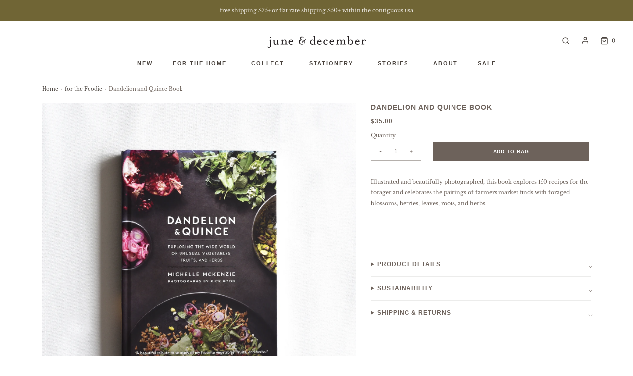

--- FILE ---
content_type: text/html; charset=utf-8
request_url: https://junedecember.com/collections/for-the-foodie/products/dandelion-and-quince-book
body_size: 34493
content:
<!DOCTYPE html>
<!--[if lt IE 7 ]><html class="no-js ie ie6" lang="en"> <![endif]-->
<!--[if IE 7 ]><html class="no-js ie ie7" lang="en"> <![endif]-->
<!--[if IE 8 ]><html class="no-js ie ie8" lang="en"> <![endif]-->
<!--[if (gte IE 9)|!(IE)]><!-->
<html class="no-js" lang="en">
<!--<![endif]-->

<head>

	<meta charset="utf-8">

	<!--[if lt IE 9]>
		<script src="//html5shim.googlecode.com/svn/trunk/html5.js"></script>
	<![endif]--><title>
		Dandelion and Quince Book &ndash; June &amp; December
	</title>

	<link rel="preconnect" href="https://cdn.shopify.com" crossorigin>

	<script type="text/javascript">
		document.documentElement.className = document.documentElement.className.replace('no-js', 'js');
	</script>

    <meta name="google-site-verification" content="2FtsRusr2OEdsjADSDx5zuKSP7EEM-dI56zNxYyOAZY" />
    <meta name="msvalidate.01" content="20DAEEE754D376E9A1FCA87D9014CBE0" />
    <meta name="p:domain_verify" content="c83952749e83bf258b2dbee807925ae4" />
  
	
	<meta name="description" content="Illustrated and beautifully photographed, this book explores 150 recipes for the forager and celebrates the pairings of farmers market finds with foraged blossoms, berries, leaves, roots, and herbs.  ">
	

	
	<meta name="viewport" content="width=device-width, initial-scale=1" />
	

	<!-- /snippets/social-meta-tags.liquid -->


<meta property="og:site_name" content="June &amp; December">
<meta property="og:url" content="https://junedecember.com/products/dandelion-and-quince-book">
<meta property="og:title" content="Dandelion and Quince Book">
<meta property="og:type" content="product">
<meta property="og:description" content="Illustrated and beautifully photographed, this book explores 150 recipes for the forager and celebrates the pairings of farmers market finds with foraged blossoms, berries, leaves, roots, and herbs.  ">

  <meta property="og:price:amount" content="35.00">
  <meta property="og:price:currency" content="USD">

<meta property="og:image" content="http://junedecember.com/cdn/shop/products/dandelion_and_quince_1200x1200.jpg?v=1587770825">
<meta property="og:image:alt" content="Dandelion and Quince Book">
<meta property="og:image:secure_url" content="https://junedecember.com/cdn/shop/products/dandelion_and_quince_1200x1200.jpg?v=1587770825">


<meta name="twitter:card" content="summary_large_image">
<meta name="twitter:title" content="Dandelion and Quince Book">
<meta name="twitter:description" content="Illustrated and beautifully photographed, this book explores 150 recipes for the forager and celebrates the pairings of farmers market finds with foraged blossoms, berries, leaves, roots, and herbs.  ">


	<link rel="canonical" href="https://junedecember.com/products/dandelion-and-quince-book" />

	<!-- CSS -->
	<style>
/*============================================================================
  Typography
==============================================================================*/





@font-face {
  font-family: Asap;
  font-weight: 600;
  font-style: normal;
  font-display: swap;
  src: url("//junedecember.com/cdn/fonts/asap/asap_n6.362dcbce09b19d24e889848dbf7f3d031829e245.woff2") format("woff2"),
       url("//junedecember.com/cdn/fonts/asap/asap_n6.d685db74f4b046084dd5425d2a283dee915f6f31.woff") format("woff");
}

@font-face {
  font-family: "Libre Baskerville";
  font-weight: 400;
  font-style: normal;
  font-display: swap;
  src: url("//junedecember.com/cdn/fonts/libre_baskerville/librebaskerville_n4.2ec9ee517e3ce28d5f1e6c6e75efd8a97e59c189.woff2") format("woff2"),
       url("//junedecember.com/cdn/fonts/libre_baskerville/librebaskerville_n4.323789551b85098885c8eccedfb1bd8f25f56007.woff") format("woff");
}

@font-face {
  font-family: Asap;
  font-weight: 600;
  font-style: normal;
  font-display: swap;
  src: url("//junedecember.com/cdn/fonts/asap/asap_n6.362dcbce09b19d24e889848dbf7f3d031829e245.woff2") format("woff2"),
       url("//junedecember.com/cdn/fonts/asap/asap_n6.d685db74f4b046084dd5425d2a283dee915f6f31.woff") format("woff");
}


  @font-face {
  font-family: "Libre Baskerville";
  font-weight: 700;
  font-style: normal;
  font-display: swap;
  src: url("//junedecember.com/cdn/fonts/libre_baskerville/librebaskerville_n7.eb83ab550f8363268d3cb412ad3d4776b2bc22b9.woff2") format("woff2"),
       url("//junedecember.com/cdn/fonts/libre_baskerville/librebaskerville_n7.5bb0de4f2b64b2f68c7e0de8d18bc3455494f553.woff") format("woff");
}




  @font-face {
  font-family: "Libre Baskerville";
  font-weight: 400;
  font-style: italic;
  font-display: swap;
  src: url("//junedecember.com/cdn/fonts/libre_baskerville/librebaskerville_i4.9b1c62038123f2ff89e0d72891fc2421add48a40.woff2") format("woff2"),
       url("//junedecember.com/cdn/fonts/libre_baskerville/librebaskerville_i4.d5032f0d77e668619cab9a3b6ff7c45700fd5f7c.woff") format("woff");
}





/*============================================================================
  #General Variables
==============================================================================*/

:root {
  --page-background: #ffffff;

  --color-primary: #6d625b;
  --disabled-color-primary: rgba(109, 98, 91, 0.5);
  --color-primary-opacity: rgba(109, 98, 91, 0.03);
  --link-color: #4a433e;
  --active-link-color: #E3E3E3;

  --button-background-color: #6d625b;
  --button-background-hover-color: #ffffff;
  --button-background-hover-color-lighten: #ffffff;
  --button-text-color: #ffffff;

  --sale-color: rgba(0,0,0,0);
  --sale-text-color: #37493a;
  --sale-color-faint: rgba(0, 0, 0, 0.1);
  --sold-out-color: rgba(0,0,0,0);
  --sold-out-text-color: #b89234;

  --header-background: #ffffff;
  --header-text: #4a433e;
  --header-border-color: rgba(74, 67, 62, 0.1);
  --header-border-color-dark: rgba(74, 67, 62, 0.15);
  --header-hover-background-color: rgba(74, 67, 62, 0.1);
  --header-overlay-text: #ffffff;

  --sticky-header-background: #ffffff;
  --sticky-header-text: #4a433e;
  --sticky-header-border: rgba(74, 67, 62, 0.1);

  --mobile-menu-text: #4a433e;
  --mobile-menu-background: #ffffff;
  --mobile-menu-border-color: #eee /*rgba(74, 67, 62, 0.5)*/;

  --footer-background: #f8f6f2;
  --footer-text: #6d625b;
  --footer-hover-background-color: rgba(109, 98, 91, 0.1);


  --pop-up-text: #6d625b;
  --pop-up-background: #f8f6f2;

  --secondary-color: rgba(0, 0, 0, 1) !default;
  --select-padding: 5px;
  --select-radius: 2px !default;

  --border-color: rgba(109, 98, 91, 0.5);
  --border-search: rgba(74, 67, 62, 0.1);
  --border-color-subtle: rgba(109, 98, 91, 0.1);
  --border-color-subtle-darken: #5f564f;

  --color-scheme-light-background: #f8f6f2;
  --color-scheme-light-background-hover: rgba(248, 246, 242, 0.1);
  --color-scheme-light-text: #656565;
  --color-scheme-light-text-hover: rgba(101, 101, 101, 0.7);
  --color-scheme-light-input-hover: rgba(101, 101, 101, 0.1);
  --color-scheme-light-link: #656565;
  --color-scheme-light-link-active: #656565;

  --color-scheme-accent-background: #757575;
  --color-scheme-accent-background-hover: rgba(117, 117, 117, 0.1);
  --color-scheme-accent-text: #ffffff;
  --color-scheme-accent-text-hover: rgba(255, 255, 255, 0.7);
  --color-scheme-accent-input-hover: rgba(255, 255, 255, 0.1);
  --color-scheme-accent-link: #ffffff;
  --color-scheme-accent-link-active: #ffffff;

  --color-scheme-dark-background: #eae6e0;
  --color-scheme-dark-background-hover: rgba(234, 230, 224, 0.1);
  --color-scheme-dark-text: #4a433e;
  --color-scheme-dark-text-hover: rgba(74, 67, 62, 0.7);
  --color-scheme-dark-input-hover: rgba(74, 67, 62, 0.1);
  --color-scheme-dark-link: #4a433e;
  --color-scheme-dark-link-active: #4a433e;

  --header-font-stack: 'Inter', sans-serif;
  --header-font-weight: 600;
  --header-font-style: normal;
  --header-font-transform: uppercase;

  
  --header-letter-spacing: 1px;
  

  --body-font-stack: "Libre Baskerville", serif;
  --body-font-weight: 400;
  --body-font-style: normal;
  --body-font-size-int: 11;
  --body-font-size: 11px;

  --subheading-font-stack: 'Inter', sans-serif;
  --subheading-font-weight: 600;
  --subheading-font-style: normal;
  --subheading-font-transform: uppercase;
  --subheading-case: uppercase;

  
  --heading-base: 16;
  --subheading-base: 10;
  --subheading-2-font-size: 12px;
  --subheading-2-line-height: 16px;
  --product-titles: 16;
  --subpage-header: 16;
  --subpage-header-px: 14px;
  --subpage-header-line-height: 18px;
  --heading-font-size: 16px;
  --heading-line-height: 24px;
  --subheading-font-size: 12px;
  --subheading-line-height: 16px;
  

  --color-image-overlay: #333333;
  --color-image-overlay-text: #ffffff;
  --image-overlay-opacity: calc(50 / 100);

  --flexslider-icon-eot: //junedecember.com/cdn/shop/t/9/assets/flexslider-icon.eot?v=70838442330258149421704379368;
  --flexslider-icon-eot-ie: //junedecember.com/cdn/shop/t/9/assets/flexslider-icon.eot%23iefix?v=4186;
  --flexslider-icon-woff: //junedecember.com/cdn/shop/t/9/assets/flexslider-icon.eot?v=70838442330258149421704379368;
  --flexslider-icon-ttf: //junedecember.com/cdn/shop/t/9/assets/flexslider-icon.eot?v=70838442330258149421704379368;
  --flexslider-icon-svg: //junedecember.com/cdn/shop/t/9/assets/flexslider-icon.eot?v=70838442330258149421704379368;

  --delete-button-png: //junedecember.com/cdn/shop/t/9/assets/delete.png?v=4186;
  --loader-svg: //junedecember.com/cdn/shop/t/9/assets/loader.svg?v=119822953187440061741704379368;

  
  --mobile-menu-link-transform: uppercase;
  --mobile-menu-link-letter-spacing: 1px;
  

  
  --buttons-transform: uppercase;
  --buttons-letter-spacing: 1px;
  

  
    --button-font-family: var(--subheading-font-stack);
    --button-font-weight: var(--subheading-font-weight);
    --button-font-style: var(--subheading-font-style);
    --button-font-size: var(--subheading-font-size);
  

  
    --button-font-size-int: var(--body-font-size-int);
  

  
    --subheading-letter-spacing: 1px;
  

  
    --nav-font-family: var(--subheading-font-stack);
    --nav-font-weight: var(--subheading-font-weight);
    --nav-font-style: var(--subheading-font-style);
  

  
    --nav-text-transform: uppercase;
    --nav-letter-spacing: 2px;
  

  
    --nav-font-size-int: var(--body-font-size-int);
  

  --password-text-color: #000000;
  --password-error-background: #feebeb;
  --password-error-text: #7e1412;
  --password-login-background: #111111;
  --password-login-text: #b8b8b8;
  --password-btn-text: #ffffff;
  --password-btn-background: #000000;
  --password-btn-background-success: #4caf50;
  --success-color: #28a745;
  --error-color: #b94a48;

  /* Shop Pay Installments variables */
  --color-body: #ffffff;
  --color-bg: #ffffff;
}
</style>


	
	<link rel="preload" href="//junedecember.com/cdn/shop/t/9/assets/theme-product.min.css?v=170771462264229553741704379368" as="style">
	<link href="//junedecember.com/cdn/shop/t/9/assets/theme-product.min.css?v=170771462264229553741704379368" rel="stylesheet" type="text/css" media="all" />
	

	<link href="//junedecember.com/cdn/shop/t/9/assets/custom.css?v=3592769913585722241705422463" rel="stylesheet" type="text/css" media="all" />

	

	

	
	<link rel="shortcut icon" href="//junedecember.com/cdn/shop/files/0612_favicon_32x32.jpg?v=1671740891" type="image/png">
	

	<link rel="sitemap" type="application/xml" title="Sitemap" href="/sitemap.xml" />

	<script>window.performance && window.performance.mark && window.performance.mark('shopify.content_for_header.start');</script><meta name="google-site-verification" content="7pDuiAUpVdkcuOzbsrPvFJOmajWwMSG4Y8ialkgBvl4">
<meta id="shopify-digital-wallet" name="shopify-digital-wallet" content="/4064261/digital_wallets/dialog">
<meta name="shopify-checkout-api-token" content="e7918c12e7b47953b07b0e6d4f5a96c6">
<link rel="alternate" type="application/json+oembed" href="https://junedecember.com/products/dandelion-and-quince-book.oembed">
<script async="async" src="/checkouts/internal/preloads.js?locale=en-US"></script>
<link rel="preconnect" href="https://shop.app" crossorigin="anonymous">
<script async="async" src="https://shop.app/checkouts/internal/preloads.js?locale=en-US&shop_id=4064261" crossorigin="anonymous"></script>
<script id="apple-pay-shop-capabilities" type="application/json">{"shopId":4064261,"countryCode":"US","currencyCode":"USD","merchantCapabilities":["supports3DS"],"merchantId":"gid:\/\/shopify\/Shop\/4064261","merchantName":"June \u0026 December","requiredBillingContactFields":["postalAddress","email"],"requiredShippingContactFields":["postalAddress","email"],"shippingType":"shipping","supportedNetworks":["visa","masterCard","amex","discover","elo","jcb"],"total":{"type":"pending","label":"June \u0026 December","amount":"1.00"},"shopifyPaymentsEnabled":true,"supportsSubscriptions":true}</script>
<script id="shopify-features" type="application/json">{"accessToken":"e7918c12e7b47953b07b0e6d4f5a96c6","betas":["rich-media-storefront-analytics"],"domain":"junedecember.com","predictiveSearch":true,"shopId":4064261,"locale":"en"}</script>
<script>var Shopify = Shopify || {};
Shopify.shop = "june-december.myshopify.com";
Shopify.locale = "en";
Shopify.currency = {"active":"USD","rate":"1.0"};
Shopify.country = "US";
Shopify.theme = {"name":"BD :: Envy :: v2 :: Veronica Update 1.2.24","id":133772312763,"schema_name":"Envy","schema_version":"31.0.3","theme_store_id":411,"role":"main"};
Shopify.theme.handle = "null";
Shopify.theme.style = {"id":null,"handle":null};
Shopify.cdnHost = "junedecember.com/cdn";
Shopify.routes = Shopify.routes || {};
Shopify.routes.root = "/";</script>
<script type="module">!function(o){(o.Shopify=o.Shopify||{}).modules=!0}(window);</script>
<script>!function(o){function n(){var o=[];function n(){o.push(Array.prototype.slice.apply(arguments))}return n.q=o,n}var t=o.Shopify=o.Shopify||{};t.loadFeatures=n(),t.autoloadFeatures=n()}(window);</script>
<script>
  window.ShopifyPay = window.ShopifyPay || {};
  window.ShopifyPay.apiHost = "shop.app\/pay";
  window.ShopifyPay.redirectState = null;
</script>
<script id="shop-js-analytics" type="application/json">{"pageType":"product"}</script>
<script defer="defer" async type="module" src="//junedecember.com/cdn/shopifycloud/shop-js/modules/v2/client.init-shop-cart-sync_BdyHc3Nr.en.esm.js"></script>
<script defer="defer" async type="module" src="//junedecember.com/cdn/shopifycloud/shop-js/modules/v2/chunk.common_Daul8nwZ.esm.js"></script>
<script type="module">
  await import("//junedecember.com/cdn/shopifycloud/shop-js/modules/v2/client.init-shop-cart-sync_BdyHc3Nr.en.esm.js");
await import("//junedecember.com/cdn/shopifycloud/shop-js/modules/v2/chunk.common_Daul8nwZ.esm.js");

  window.Shopify.SignInWithShop?.initShopCartSync?.({"fedCMEnabled":true,"windoidEnabled":true});

</script>
<script>
  window.Shopify = window.Shopify || {};
  if (!window.Shopify.featureAssets) window.Shopify.featureAssets = {};
  window.Shopify.featureAssets['shop-js'] = {"shop-cart-sync":["modules/v2/client.shop-cart-sync_QYOiDySF.en.esm.js","modules/v2/chunk.common_Daul8nwZ.esm.js"],"init-fed-cm":["modules/v2/client.init-fed-cm_DchLp9rc.en.esm.js","modules/v2/chunk.common_Daul8nwZ.esm.js"],"shop-button":["modules/v2/client.shop-button_OV7bAJc5.en.esm.js","modules/v2/chunk.common_Daul8nwZ.esm.js"],"init-windoid":["modules/v2/client.init-windoid_DwxFKQ8e.en.esm.js","modules/v2/chunk.common_Daul8nwZ.esm.js"],"shop-cash-offers":["modules/v2/client.shop-cash-offers_DWtL6Bq3.en.esm.js","modules/v2/chunk.common_Daul8nwZ.esm.js","modules/v2/chunk.modal_CQq8HTM6.esm.js"],"shop-toast-manager":["modules/v2/client.shop-toast-manager_CX9r1SjA.en.esm.js","modules/v2/chunk.common_Daul8nwZ.esm.js"],"init-shop-email-lookup-coordinator":["modules/v2/client.init-shop-email-lookup-coordinator_UhKnw74l.en.esm.js","modules/v2/chunk.common_Daul8nwZ.esm.js"],"pay-button":["modules/v2/client.pay-button_DzxNnLDY.en.esm.js","modules/v2/chunk.common_Daul8nwZ.esm.js"],"avatar":["modules/v2/client.avatar_BTnouDA3.en.esm.js"],"init-shop-cart-sync":["modules/v2/client.init-shop-cart-sync_BdyHc3Nr.en.esm.js","modules/v2/chunk.common_Daul8nwZ.esm.js"],"shop-login-button":["modules/v2/client.shop-login-button_D8B466_1.en.esm.js","modules/v2/chunk.common_Daul8nwZ.esm.js","modules/v2/chunk.modal_CQq8HTM6.esm.js"],"init-customer-accounts-sign-up":["modules/v2/client.init-customer-accounts-sign-up_C8fpPm4i.en.esm.js","modules/v2/client.shop-login-button_D8B466_1.en.esm.js","modules/v2/chunk.common_Daul8nwZ.esm.js","modules/v2/chunk.modal_CQq8HTM6.esm.js"],"init-shop-for-new-customer-accounts":["modules/v2/client.init-shop-for-new-customer-accounts_CVTO0Ztu.en.esm.js","modules/v2/client.shop-login-button_D8B466_1.en.esm.js","modules/v2/chunk.common_Daul8nwZ.esm.js","modules/v2/chunk.modal_CQq8HTM6.esm.js"],"init-customer-accounts":["modules/v2/client.init-customer-accounts_dRgKMfrE.en.esm.js","modules/v2/client.shop-login-button_D8B466_1.en.esm.js","modules/v2/chunk.common_Daul8nwZ.esm.js","modules/v2/chunk.modal_CQq8HTM6.esm.js"],"shop-follow-button":["modules/v2/client.shop-follow-button_CkZpjEct.en.esm.js","modules/v2/chunk.common_Daul8nwZ.esm.js","modules/v2/chunk.modal_CQq8HTM6.esm.js"],"lead-capture":["modules/v2/client.lead-capture_BntHBhfp.en.esm.js","modules/v2/chunk.common_Daul8nwZ.esm.js","modules/v2/chunk.modal_CQq8HTM6.esm.js"],"checkout-modal":["modules/v2/client.checkout-modal_CfxcYbTm.en.esm.js","modules/v2/chunk.common_Daul8nwZ.esm.js","modules/v2/chunk.modal_CQq8HTM6.esm.js"],"shop-login":["modules/v2/client.shop-login_Da4GZ2H6.en.esm.js","modules/v2/chunk.common_Daul8nwZ.esm.js","modules/v2/chunk.modal_CQq8HTM6.esm.js"],"payment-terms":["modules/v2/client.payment-terms_MV4M3zvL.en.esm.js","modules/v2/chunk.common_Daul8nwZ.esm.js","modules/v2/chunk.modal_CQq8HTM6.esm.js"]};
</script>
<script>(function() {
  var isLoaded = false;
  function asyncLoad() {
    if (isLoaded) return;
    isLoaded = true;
    var urls = ["https:\/\/chimpstatic.com\/mcjs-connected\/js\/users\/fbff207bb7bec357bd91a461e\/d12f4852b4ce7e00610468857.js?shop=june-december.myshopify.com","https:\/\/gdprcdn.b-cdn.net\/js\/gdpr_cookie_consent.min.js?shop=june-december.myshopify.com"];
    for (var i = 0; i < urls.length; i++) {
      var s = document.createElement('script');
      s.type = 'text/javascript';
      s.async = true;
      s.src = urls[i];
      var x = document.getElementsByTagName('script')[0];
      x.parentNode.insertBefore(s, x);
    }
  };
  if(window.attachEvent) {
    window.attachEvent('onload', asyncLoad);
  } else {
    window.addEventListener('load', asyncLoad, false);
  }
})();</script>
<script id="__st">var __st={"a":4064261,"offset":-18000,"reqid":"7d0a217e-2def-4ccf-9bde-01504e328d55-1768975997","pageurl":"junedecember.com\/collections\/for-the-foodie\/products\/dandelion-and-quince-book","u":"6bdb7dfd020e","p":"product","rtyp":"product","rid":1359266054234};</script>
<script>window.ShopifyPaypalV4VisibilityTracking = true;</script>
<script id="captcha-bootstrap">!function(){'use strict';const t='contact',e='account',n='new_comment',o=[[t,t],['blogs',n],['comments',n],[t,'customer']],c=[[e,'customer_login'],[e,'guest_login'],[e,'recover_customer_password'],[e,'create_customer']],r=t=>t.map((([t,e])=>`form[action*='/${t}']:not([data-nocaptcha='true']) input[name='form_type'][value='${e}']`)).join(','),a=t=>()=>t?[...document.querySelectorAll(t)].map((t=>t.form)):[];function s(){const t=[...o],e=r(t);return a(e)}const i='password',u='form_key',d=['recaptcha-v3-token','g-recaptcha-response','h-captcha-response',i],f=()=>{try{return window.sessionStorage}catch{return}},m='__shopify_v',_=t=>t.elements[u];function p(t,e,n=!1){try{const o=window.sessionStorage,c=JSON.parse(o.getItem(e)),{data:r}=function(t){const{data:e,action:n}=t;return t[m]||n?{data:e,action:n}:{data:t,action:n}}(c);for(const[e,n]of Object.entries(r))t.elements[e]&&(t.elements[e].value=n);n&&o.removeItem(e)}catch(o){console.error('form repopulation failed',{error:o})}}const l='form_type',E='cptcha';function T(t){t.dataset[E]=!0}const w=window,h=w.document,L='Shopify',v='ce_forms',y='captcha';let A=!1;((t,e)=>{const n=(g='f06e6c50-85a8-45c8-87d0-21a2b65856fe',I='https://cdn.shopify.com/shopifycloud/storefront-forms-hcaptcha/ce_storefront_forms_captcha_hcaptcha.v1.5.2.iife.js',D={infoText:'Protected by hCaptcha',privacyText:'Privacy',termsText:'Terms'},(t,e,n)=>{const o=w[L][v],c=o.bindForm;if(c)return c(t,g,e,D).then(n);var r;o.q.push([[t,g,e,D],n]),r=I,A||(h.body.append(Object.assign(h.createElement('script'),{id:'captcha-provider',async:!0,src:r})),A=!0)});var g,I,D;w[L]=w[L]||{},w[L][v]=w[L][v]||{},w[L][v].q=[],w[L][y]=w[L][y]||{},w[L][y].protect=function(t,e){n(t,void 0,e),T(t)},Object.freeze(w[L][y]),function(t,e,n,w,h,L){const[v,y,A,g]=function(t,e,n){const i=e?o:[],u=t?c:[],d=[...i,...u],f=r(d),m=r(i),_=r(d.filter((([t,e])=>n.includes(e))));return[a(f),a(m),a(_),s()]}(w,h,L),I=t=>{const e=t.target;return e instanceof HTMLFormElement?e:e&&e.form},D=t=>v().includes(t);t.addEventListener('submit',(t=>{const e=I(t);if(!e)return;const n=D(e)&&!e.dataset.hcaptchaBound&&!e.dataset.recaptchaBound,o=_(e),c=g().includes(e)&&(!o||!o.value);(n||c)&&t.preventDefault(),c&&!n&&(function(t){try{if(!f())return;!function(t){const e=f();if(!e)return;const n=_(t);if(!n)return;const o=n.value;o&&e.removeItem(o)}(t);const e=Array.from(Array(32),(()=>Math.random().toString(36)[2])).join('');!function(t,e){_(t)||t.append(Object.assign(document.createElement('input'),{type:'hidden',name:u})),t.elements[u].value=e}(t,e),function(t,e){const n=f();if(!n)return;const o=[...t.querySelectorAll(`input[type='${i}']`)].map((({name:t})=>t)),c=[...d,...o],r={};for(const[a,s]of new FormData(t).entries())c.includes(a)||(r[a]=s);n.setItem(e,JSON.stringify({[m]:1,action:t.action,data:r}))}(t,e)}catch(e){console.error('failed to persist form',e)}}(e),e.submit())}));const S=(t,e)=>{t&&!t.dataset[E]&&(n(t,e.some((e=>e===t))),T(t))};for(const o of['focusin','change'])t.addEventListener(o,(t=>{const e=I(t);D(e)&&S(e,y())}));const B=e.get('form_key'),M=e.get(l),P=B&&M;t.addEventListener('DOMContentLoaded',(()=>{const t=y();if(P)for(const e of t)e.elements[l].value===M&&p(e,B);[...new Set([...A(),...v().filter((t=>'true'===t.dataset.shopifyCaptcha))])].forEach((e=>S(e,t)))}))}(h,new URLSearchParams(w.location.search),n,t,e,['guest_login'])})(!0,!0)}();</script>
<script integrity="sha256-4kQ18oKyAcykRKYeNunJcIwy7WH5gtpwJnB7kiuLZ1E=" data-source-attribution="shopify.loadfeatures" defer="defer" src="//junedecember.com/cdn/shopifycloud/storefront/assets/storefront/load_feature-a0a9edcb.js" crossorigin="anonymous"></script>
<script crossorigin="anonymous" defer="defer" src="//junedecember.com/cdn/shopifycloud/storefront/assets/shopify_pay/storefront-65b4c6d7.js?v=20250812"></script>
<script data-source-attribution="shopify.dynamic_checkout.dynamic.init">var Shopify=Shopify||{};Shopify.PaymentButton=Shopify.PaymentButton||{isStorefrontPortableWallets:!0,init:function(){window.Shopify.PaymentButton.init=function(){};var t=document.createElement("script");t.src="https://junedecember.com/cdn/shopifycloud/portable-wallets/latest/portable-wallets.en.js",t.type="module",document.head.appendChild(t)}};
</script>
<script data-source-attribution="shopify.dynamic_checkout.buyer_consent">
  function portableWalletsHideBuyerConsent(e){var t=document.getElementById("shopify-buyer-consent"),n=document.getElementById("shopify-subscription-policy-button");t&&n&&(t.classList.add("hidden"),t.setAttribute("aria-hidden","true"),n.removeEventListener("click",e))}function portableWalletsShowBuyerConsent(e){var t=document.getElementById("shopify-buyer-consent"),n=document.getElementById("shopify-subscription-policy-button");t&&n&&(t.classList.remove("hidden"),t.removeAttribute("aria-hidden"),n.addEventListener("click",e))}window.Shopify?.PaymentButton&&(window.Shopify.PaymentButton.hideBuyerConsent=portableWalletsHideBuyerConsent,window.Shopify.PaymentButton.showBuyerConsent=portableWalletsShowBuyerConsent);
</script>
<script data-source-attribution="shopify.dynamic_checkout.cart.bootstrap">document.addEventListener("DOMContentLoaded",(function(){function t(){return document.querySelector("shopify-accelerated-checkout-cart, shopify-accelerated-checkout")}if(t())Shopify.PaymentButton.init();else{new MutationObserver((function(e,n){t()&&(Shopify.PaymentButton.init(),n.disconnect())})).observe(document.body,{childList:!0,subtree:!0})}}));
</script>
<link id="shopify-accelerated-checkout-styles" rel="stylesheet" media="screen" href="https://junedecember.com/cdn/shopifycloud/portable-wallets/latest/accelerated-checkout-backwards-compat.css" crossorigin="anonymous">
<style id="shopify-accelerated-checkout-cart">
        #shopify-buyer-consent {
  margin-top: 1em;
  display: inline-block;
  width: 100%;
}

#shopify-buyer-consent.hidden {
  display: none;
}

#shopify-subscription-policy-button {
  background: none;
  border: none;
  padding: 0;
  text-decoration: underline;
  font-size: inherit;
  cursor: pointer;
}

#shopify-subscription-policy-button::before {
  box-shadow: none;
}

      </style>

<script>window.performance && window.performance.mark && window.performance.mark('shopify.content_for_header.end');</script>

	<script type="text/javascript">
		window.wetheme = {
			name: 'Envy',
		};
	</script>

	

	
<!-- BEGIN app block: shopify://apps/consentmo-gdpr/blocks/gdpr_cookie_consent/4fbe573f-a377-4fea-9801-3ee0858cae41 -->


<!-- END app block --><!-- BEGIN app block: shopify://apps/powerful-form-builder/blocks/app-embed/e4bcb1eb-35b2-42e6-bc37-bfe0e1542c9d --><script type="text/javascript" hs-ignore data-cookieconsent="ignore">
  var Globo = Globo || {};
  var globoFormbuilderRecaptchaInit = function(){};
  var globoFormbuilderHcaptchaInit = function(){};
  window.Globo.FormBuilder = window.Globo.FormBuilder || {};
  window.Globo.FormBuilder.shop = {"configuration":{"money_format":"${{amount}}"},"pricing":{"features":{"bulkOrderForm":false,"cartForm":false,"fileUpload":2,"removeCopyright":false,"restrictedEmailDomains":false}},"settings":{"copyright":"Powered by <a href=\"https://globosoftware.net\" target=\"_blank\">Globo</a> <a href=\"https://apps.shopify.com/form-builder-contact-form\" target=\"_blank\">Contact Form</a>","hideWaterMark":false,"reCaptcha":{"recaptchaType":"v2","siteKey":"6LflJXciAAAAAIXVIbc8QMa0FBvV-aVbWozXul0e","languageCode":"en"},"scrollTop":false,"customCssCode":"","customCssEnabled":false,"additionalColumns":[]},"encryption_form_id":1,"url":"https://form.globosoftware.net/","CDN_URL":"https://dxo9oalx9qc1s.cloudfront.net"};

  if(window.Globo.FormBuilder.shop.settings.customCssEnabled && window.Globo.FormBuilder.shop.settings.customCssCode){
    const customStyle = document.createElement('style');
    customStyle.type = 'text/css';
    customStyle.innerHTML = window.Globo.FormBuilder.shop.settings.customCssCode;
    document.head.appendChild(customStyle);
  }

  window.Globo.FormBuilder.forms = [];
    
      
      
      
      window.Globo.FormBuilder.forms[94156] = {"94156":{"elements":[{"id":"group-1","type":"group","label":"Page 1","description":"","elements":[{"id":"paragraph","type":"paragraph","text":{"en":"\u003cp\u003e\u003cstrong style=\"color: rgb(138, 126, 117);\"\u003eWholesale Inquiry + Trade Discounts\u003c\/strong\u003e\u003c\/p\u003e\n\u003cp\u003e\u003cspan style=\"color: rgb(138, 126, 117);\"\u003eTo apply for a wholesale account or receive trade discounts, please complete the form below, and we will be in touch within 3 business days.\u003c\/span\u003e\u003c\/p\u003e","fr":"\u003cp\u003e\u003cstrong style=\"color: rgb(138, 126, 117);\"\u003eWholesale Inquiry + Trade Discounts\u003c\/strong\u003e\u003c\/p\u003e\n\u003cp\u003e\u003cspan style=\"color: rgb(138, 126, 117);\"\u003eTo apply for a wholesale account or receive trade discounts, please complete the form below, and we will be in touch within 3 business days.\u003c\/span\u003e\u003c\/p\u003e"},"columnWidth":100},{"id":"text","type":"text","label":"Name","placeholder":"","description":"","limitCharacters":false,"characters":100,"hideLabel":false,"keepPositionLabel":false,"required":true,"ifHideLabel":false,"inputIcon":"","columnWidth":50},{"id":"email","type":"email","label":"Email","placeholder":"","description":"","limitCharacters":false,"characters":100,"hideLabel":false,"keepPositionLabel":false,"required":true,"ifHideLabel":false,"inputIcon":"","columnWidth":50,"conditionalField":false},{"id":"text-7","type":"text","label":{"en":"Store\/Business Name","fr":"Store\/Business Name"},"placeholder":{"en":"Name of Store or Trade Business","fr":"Name of Store or Trade Business"},"description":"","limitCharacters":false,"characters":100,"hideLabel":false,"keepPositionLabel":false,"required":true,"ifHideLabel":false,"inputIcon":"","columnWidth":100,"conditionalField":false},{"id":"text-6","type":"text","label":"Store Address","placeholder":"please enter your full address including city, state + zip","description":"","limitCharacters":false,"characters":100,"hideLabel":false,"keepPositionLabel":false,"required":true,"ifHideLabel":false,"inputIcon":"","columnWidth":100,"conditionalField":false},{"id":"text-2","type":"text","label":"Shop Tax ID\/Resale Number","placeholder":"","description":"","limitCharacters":false,"characters":100,"hideLabel":false,"keepPositionLabel":false,"required":true,"ifHideLabel":false,"inputIcon":"","columnWidth":50,"conditionalField":false},{"id":"text-3","type":"text","label":"Website \/ Social URL","placeholder":"","description":"","limitCharacters":false,"characters":100,"hideLabel":false,"keepPositionLabel":false,"required":true,"ifHideLabel":false,"inputIcon":"","columnWidth":50,"conditionalField":false},{"id":"select","type":"select","label":"What type of store are you?","placeholder":"please select","options":[{"label":"Brick \u0026 Mortar-Only","value":"Brick \u0026 Mortar-Only"},{"label":"Brick \u0026 Mortar + Online","value":"Brick \u0026 Mortar + Online"},{"label":"Pop-up, Antique Booth, or Market","value":"Pop-up, Antique Booth, or Market"},{"label":"Gift\/Subscription Box","value":"Gift\/Subscription Box"},{"label":"Online-Only","value":"Online-Only"},{"label":{"en":"Trade Business (describe below)","fr":"Trade Business (describe below)"},"value":"Trade Business (describe below)"}],"defaultOption":"","description":"","hideLabel":false,"keepPositionLabel":false,"required":true,"ifHideLabel":false,"inputIcon":"","columnWidth":100,"conditionalField":false},{"id":"select-2","type":"select","label":"How did you hear about us?","placeholder":"please select","options":[{"label":"Received Catalog","value":"Received Catalog"},{"label":"Instagram","value":"Instagram"},{"label":"Tradeshow","value":"Tradeshow"},{"label":"Another Shop","value":"Another Shop"},{"label":"Google Search","value":"Google Search"},{"label":"Saw you on Faire","value":"Saw you on Faire"},{"label":"Other","value":"Other"}],"defaultOption":"","description":"","hideLabel":false,"keepPositionLabel":false,"required":false,"ifHideLabel":false,"inputIcon":"","columnWidth":100,"conditionalField":false,"onlyShowIf":false,"select":false},{"id":"text-5","type":"text","label":"Question\/Comment","placeholder":{"en":"Extra details help us review + respond quickly","fr":"Extra details help us review + respond quickly"},"description":"","limitCharacters":false,"characters":100,"hideLabel":false,"keepPositionLabel":false,"required":false,"ifHideLabel":false,"inputIcon":"","columnWidth":100,"conditionalField":false,"onlyShowIf":false,"select":false,"select-2":false}]}],"errorMessage":{"required":"Please fill in field","invalid":"Invalid","invalidName":"Invalid name","invalidEmail":"Invalid email","invalidURL":"Invalid URL","invalidPhone":"Invalid phone","invalidNumber":"Invalid number","invalidPassword":"Invalid password","confirmPasswordNotMatch":"Confirmed password doesn't match","customerAlreadyExists":"Customer already exists","fileSizeLimit":"File size limit exceeded","fileNotAllowed":"File extension not allowed","requiredCaptcha":"Please, enter the captcha","requiredProducts":"Please select product","limitQuantity":"The number of products left in stock has been exceeded","shopifyInvalidPhone":"phone - Enter a valid phone number to use this delivery method","shopifyPhoneHasAlready":"phone - Phone has already been taken","shopifyInvalidProvice":"addresses.province - is not valid","otherError":"Something went wrong, please try again"},"appearance":{"layout":"boxed","width":"599","style":"flat","mainColor":"rgba(109,98,91,1)","headingColor":"rgba(109,98,91,1)","labelColor":"rgba(109,98,91,1)","descriptionColor":"#6c757d","optionColor":"rgba(109,98,91,1)","paragraphColor":"rgba(109,98,91,1)","paragraphBackground":"#fff","background":"color","backgroundColor":"#FFF","backgroundImage":"","backgroundImageAlignment":"middle","floatingIcon":"\u003csvg aria-hidden=\"true\" focusable=\"false\" data-prefix=\"far\" data-icon=\"envelope\" class=\"svg-inline--fa fa-envelope fa-w-16\" role=\"img\" xmlns=\"http:\/\/www.w3.org\/2000\/svg\" viewBox=\"0 0 512 512\"\u003e\u003cpath fill=\"currentColor\" d=\"M464 64H48C21.49 64 0 85.49 0 112v288c0 26.51 21.49 48 48 48h416c26.51 0 48-21.49 48-48V112c0-26.51-21.49-48-48-48zm0 48v40.805c-22.422 18.259-58.168 46.651-134.587 106.49-16.841 13.247-50.201 45.072-73.413 44.701-23.208.375-56.579-31.459-73.413-44.701C106.18 199.465 70.425 171.067 48 152.805V112h416zM48 400V214.398c22.914 18.251 55.409 43.862 104.938 82.646 21.857 17.205 60.134 55.186 103.062 54.955 42.717.231 80.509-37.199 103.053-54.947 49.528-38.783 82.032-64.401 104.947-82.653V400H48z\"\u003e\u003c\/path\u003e\u003c\/svg\u003e","floatingText":"Inquire","displayOnAllPage":false,"position":"top right","formType":"normalForm","newTemplate":false,"colorScheme":{"solidButton":{"red":109,"green":98,"blue":91,"alpha":1},"solidButtonLabel":{"red":255,"green":255,"blue":255},"text":{"red":109,"green":98,"blue":91,"alpha":1},"outlineButton":{"red":109,"green":98,"blue":91,"alpha":1},"background":{"red":255,"green":255,"blue":255}}},"afterSubmit":{"action":"clearForm","message":"\u003cp\u003e\u003cstrong\u003eThank you for your interest in opening a wholesale account!\u003c\/strong\u003e\u003c\/p\u003e\n\u003cp\u003eWe have received your inquiry.\u0026nbsp;Please allow up to 3 business days for us to review your information and get back to you regarding your wholesale account.\u0026nbsp;Thank you!\u0026nbsp;June \u0026amp; December\u003c\/p\u003e","redirectUrl":"","enableGa":false,"gaEventCategory":"Form Builder by Globo","gaEventAction":"Submit","gaEventLabel":"Contact us form","enableFpx":false,"fpxTrackerName":""},"accountPage":{"showAccountDetail":false,"registrationPage":false,"editAccountPage":false,"header":"Header","active":false,"title":"Account details","headerDescription":"Fill out the form to change account information","afterUpdate":"Message after update","message":"\u003ch5\u003eAccount edited successfully!\u003c\/h5\u003e","footer":"Footer","updateText":"Update","footerDescription":""},"footer":{"description":"\u003cp\u003e\u003cbr\u003e\u003c\/p\u003e","previousText":"Previous","nextText":"Next","submitText":"Submit","resetButton":false,"resetButtonText":"Reset","submitFullWidth":true,"submitAlignment":"left"},"header":{"active":true,"title":"","description":"\u003ch6\u003e\u003cbr\u003e\u003c\/h6\u003e"},"isStepByStepForm":true,"publish":{"requiredLogin":false,"requiredLoginMessage":"Please \u003ca href=\"\/account\/login\" title=\"login\"\u003elogin\u003c\/a\u003e to continue","publishType":"popup","embedCode":"\u003cdiv class=\"globo-formbuilder\" data-id=\"OTQxNTY=\"\u003e\u003c\/div\u003e","shortCode":"{formbuilder:OTQxNTY=}","popup":"\u003cbutton class=\"globo-formbuilder-open\" data-id=\"OTQxNTY=\"\u003eOpen form\u003c\/button\u003e","lightbox":"\u003cdiv class=\"globo-form-publish-modal lightbox hidden\" data-id=\"OTQxNTY=\"\u003e\u003cdiv class=\"globo-form-modal-content\"\u003e\u003cdiv class=\"globo-formbuilder\" data-id=\"OTQxNTY=\"\u003e\u003c\/div\u003e\u003c\/div\u003e\u003c\/div\u003e","enableAddShortCode":false,"selectPage":"16838037","selectPositionOnPage":"top","selectTime":"forever","setCookie":"1","setCookieHours":"1","setCookieWeeks":"1"},"reCaptcha":{"enable":true,"note":"Please make sure that you have set Google reCaptcha v2 Site key and Secret key in \u003ca href=\"\/admin\/settings\"\u003eSettings\u003c\/a\u003e"},"html":"\n\u003cdiv class=\"globo-form boxed-form globo-form-id-94156 \" data-locale=\"en\" \u003e\n\n\u003cstyle\u003e\n\n\n    :root .globo-form-app[data-id=\"94156\"]{\n        \n        --gfb-color-solidButton: 109,98,91;\n        --gfb-color-solidButtonColor: rgb(var(--gfb-color-solidButton));\n        --gfb-color-solidButtonLabel: 255,255,255;\n        --gfb-color-solidButtonLabelColor: rgb(var(--gfb-color-solidButtonLabel));\n        --gfb-color-text: 109,98,91;\n        --gfb-color-textColor: rgb(var(--gfb-color-text));\n        --gfb-color-outlineButton: 109,98,91;\n        --gfb-color-outlineButtonColor: rgb(var(--gfb-color-outlineButton));\n        --gfb-color-background: 255,255,255;\n        --gfb-color-backgroundColor: rgb(var(--gfb-color-background));\n        \n        --gfb-main-color: rgba(109,98,91,1);\n        --gfb-primary-color: var(--gfb-color-solidButtonColor, var(--gfb-main-color));\n        --gfb-primary-text-color: var(--gfb-color-solidButtonLabelColor, #FFF);\n        --gfb-form-width: 599px;\n        --gfb-font-family: inherit;\n        --gfb-font-style: inherit;\n        --gfb--image: 40%;\n        --gfb-image-ratio-draft: var(--gfb--image);\n        --gfb-image-ratio: var(--gfb-image-ratio-draft);\n        \n        --gfb-bg-temp-color: #FFF;\n        --gfb-bg-position: middle;\n        \n            --gfb-bg-temp-color: #FFF;\n        \n        --gfb-bg-color: var(--gfb-color-backgroundColor, var(--gfb-bg-temp-color));\n        \n    }\n    \n.globo-form-id-94156 .globo-form-app{\n    max-width: 599px;\n    width: -webkit-fill-available;\n    \n    background-color: var(--gfb-bg-color);\n    \n    \n}\n\n.globo-form-id-94156 .globo-form-app .globo-heading{\n    color: var(--gfb-color-textColor, rgba(109,98,91,1))\n}\n\n\n\n.globo-form-id-94156 .globo-form-app .globo-description,\n.globo-form-id-94156 .globo-form-app .header .globo-description{\n    --gfb-color-description: rgba(var(--gfb-color-text), 0.8);\n    color: var(--gfb-color-description, #6c757d);\n}\n.globo-form-id-94156 .globo-form-app .globo-label,\n.globo-form-id-94156 .globo-form-app .globo-form-control label.globo-label,\n.globo-form-id-94156 .globo-form-app .globo-form-control label.globo-label span.label-content{\n    color: var(--gfb-color-textColor, rgba(109,98,91,1));\n    text-align: left;\n}\n.globo-form-id-94156 .globo-form-app .globo-label.globo-position-label{\n    height: 20px !important;\n}\n.globo-form-id-94156 .globo-form-app .globo-form-control .help-text.globo-description,\n.globo-form-id-94156 .globo-form-app .globo-form-control span.globo-description{\n    --gfb-color-description: rgba(var(--gfb-color-text), 0.8);\n    color: var(--gfb-color-description, #6c757d);\n}\n.globo-form-id-94156 .globo-form-app .globo-form-control .checkbox-wrapper .globo-option,\n.globo-form-id-94156 .globo-form-app .globo-form-control .radio-wrapper .globo-option\n{\n    color: var(--gfb-color-textColor, rgba(109,98,91,1));\n}\n.globo-form-id-94156 .globo-form-app .footer,\n.globo-form-id-94156 .globo-form-app .gfb__footer{\n    text-align:left;\n}\n.globo-form-id-94156 .globo-form-app .footer button,\n.globo-form-id-94156 .globo-form-app .gfb__footer button{\n    border:1px solid var(--gfb-primary-color);\n    \n        width:100%;\n    \n}\n.globo-form-id-94156 .globo-form-app .footer button.submit,\n.globo-form-id-94156 .globo-form-app .gfb__footer button.submit\n.globo-form-id-94156 .globo-form-app .footer button.checkout,\n.globo-form-id-94156 .globo-form-app .gfb__footer button.checkout,\n.globo-form-id-94156 .globo-form-app .footer button.action.loading .spinner,\n.globo-form-id-94156 .globo-form-app .gfb__footer button.action.loading .spinner{\n    background-color: var(--gfb-primary-color);\n    color : #ffffff;\n}\n.globo-form-id-94156 .globo-form-app .globo-form-control .star-rating\u003efieldset:not(:checked)\u003elabel:before {\n    content: url('data:image\/svg+xml; utf8, \u003csvg aria-hidden=\"true\" focusable=\"false\" data-prefix=\"far\" data-icon=\"star\" class=\"svg-inline--fa fa-star fa-w-18\" role=\"img\" xmlns=\"http:\/\/www.w3.org\/2000\/svg\" viewBox=\"0 0 576 512\"\u003e\u003cpath fill=\"rgba(109,98,91,1)\" d=\"M528.1 171.5L382 150.2 316.7 17.8c-11.7-23.6-45.6-23.9-57.4 0L194 150.2 47.9 171.5c-26.2 3.8-36.7 36.1-17.7 54.6l105.7 103-25 145.5c-4.5 26.3 23.2 46 46.4 33.7L288 439.6l130.7 68.7c23.2 12.2 50.9-7.4 46.4-33.7l-25-145.5 105.7-103c19-18.5 8.5-50.8-17.7-54.6zM388.6 312.3l23.7 138.4L288 385.4l-124.3 65.3 23.7-138.4-100.6-98 139-20.2 62.2-126 62.2 126 139 20.2-100.6 98z\"\u003e\u003c\/path\u003e\u003c\/svg\u003e');\n}\n.globo-form-id-94156 .globo-form-app .globo-form-control .star-rating\u003efieldset\u003einput:checked ~ label:before {\n    content: url('data:image\/svg+xml; utf8, \u003csvg aria-hidden=\"true\" focusable=\"false\" data-prefix=\"fas\" data-icon=\"star\" class=\"svg-inline--fa fa-star fa-w-18\" role=\"img\" xmlns=\"http:\/\/www.w3.org\/2000\/svg\" viewBox=\"0 0 576 512\"\u003e\u003cpath fill=\"rgba(109,98,91,1)\" d=\"M259.3 17.8L194 150.2 47.9 171.5c-26.2 3.8-36.7 36.1-17.7 54.6l105.7 103-25 145.5c-4.5 26.3 23.2 46 46.4 33.7L288 439.6l130.7 68.7c23.2 12.2 50.9-7.4 46.4-33.7l-25-145.5 105.7-103c19-18.5 8.5-50.8-17.7-54.6L382 150.2 316.7 17.8c-11.7-23.6-45.6-23.9-57.4 0z\"\u003e\u003c\/path\u003e\u003c\/svg\u003e');\n}\n.globo-form-id-94156 .globo-form-app .globo-form-control .star-rating\u003efieldset:not(:checked)\u003elabel:hover:before,\n.globo-form-id-94156 .globo-form-app .globo-form-control .star-rating\u003efieldset:not(:checked)\u003elabel:hover ~ label:before{\n    content : url('data:image\/svg+xml; utf8, \u003csvg aria-hidden=\"true\" focusable=\"false\" data-prefix=\"fas\" data-icon=\"star\" class=\"svg-inline--fa fa-star fa-w-18\" role=\"img\" xmlns=\"http:\/\/www.w3.org\/2000\/svg\" viewBox=\"0 0 576 512\"\u003e\u003cpath fill=\"rgba(109,98,91,1)\" d=\"M259.3 17.8L194 150.2 47.9 171.5c-26.2 3.8-36.7 36.1-17.7 54.6l105.7 103-25 145.5c-4.5 26.3 23.2 46 46.4 33.7L288 439.6l130.7 68.7c23.2 12.2 50.9-7.4 46.4-33.7l-25-145.5 105.7-103c19-18.5 8.5-50.8-17.7-54.6L382 150.2 316.7 17.8c-11.7-23.6-45.6-23.9-57.4 0z\"\u003e\u003c\/path\u003e\u003c\/svg\u003e')\n}\n.globo-form-id-94156 .globo-form-app .globo-form-control .checkbox-wrapper .checkbox-input:checked ~ .checkbox-label:before {\n    border-color: var(--gfb-primary-color);\n    box-shadow: 0 4px 6px rgba(50,50,93,0.11), 0 1px 3px rgba(0,0,0,0.08);\n    background-color: var(--gfb-primary-color);\n}\n.globo-form-id-94156 .globo-form-app .step.-completed .step__number,\n.globo-form-id-94156 .globo-form-app .line.-progress,\n.globo-form-id-94156 .globo-form-app .line.-start{\n    background-color: var(--gfb-primary-color);\n}\n.globo-form-id-94156 .globo-form-app .checkmark__check,\n.globo-form-id-94156 .globo-form-app .checkmark__circle{\n    stroke: var(--gfb-primary-color);\n}\n.globo-form-id-94156 .floating-button{\n    background-color: var(--gfb-primary-color);\n}\n.globo-form-id-94156 .globo-form-app .globo-form-control .checkbox-wrapper .checkbox-input ~ .checkbox-label:before,\n.globo-form-app .globo-form-control .radio-wrapper .radio-input ~ .radio-label:after{\n    border-color : var(--gfb-primary-color);\n}\n.globo-form-id-94156 .flatpickr-day.selected, \n.globo-form-id-94156 .flatpickr-day.startRange, \n.globo-form-id-94156 .flatpickr-day.endRange, \n.globo-form-id-94156 .flatpickr-day.selected.inRange, \n.globo-form-id-94156 .flatpickr-day.startRange.inRange, \n.globo-form-id-94156 .flatpickr-day.endRange.inRange, \n.globo-form-id-94156 .flatpickr-day.selected:focus, \n.globo-form-id-94156 .flatpickr-day.startRange:focus, \n.globo-form-id-94156 .flatpickr-day.endRange:focus, \n.globo-form-id-94156 .flatpickr-day.selected:hover, \n.globo-form-id-94156 .flatpickr-day.startRange:hover, \n.globo-form-id-94156 .flatpickr-day.endRange:hover, \n.globo-form-id-94156 .flatpickr-day.selected.prevMonthDay, \n.globo-form-id-94156 .flatpickr-day.startRange.prevMonthDay, \n.globo-form-id-94156 .flatpickr-day.endRange.prevMonthDay, \n.globo-form-id-94156 .flatpickr-day.selected.nextMonthDay, \n.globo-form-id-94156 .flatpickr-day.startRange.nextMonthDay, \n.globo-form-id-94156 .flatpickr-day.endRange.nextMonthDay {\n    background: var(--gfb-primary-color);\n    border-color: var(--gfb-primary-color);\n}\n.globo-form-id-94156 .globo-paragraph {\n    background: #fff;\n    color: var(--gfb-color-textColor, rgba(109,98,91,1));\n    width: 100%!important;\n}\n\n[dir=\"rtl\"] .globo-form-app .header .title,\n[dir=\"rtl\"] .globo-form-app .header .description,\n[dir=\"rtl\"] .globo-form-id-94156 .globo-form-app .globo-heading,\n[dir=\"rtl\"] .globo-form-id-94156 .globo-form-app .globo-label,\n[dir=\"rtl\"] .globo-form-id-94156 .globo-form-app .globo-form-control label.globo-label,\n[dir=\"rtl\"] .globo-form-id-94156 .globo-form-app .globo-form-control label.globo-label span.label-content{\n    text-align: right;\n}\n\n[dir=\"rtl\"] .globo-form-app .line {\n    left: unset;\n    right: 50%;\n}\n\n[dir=\"rtl\"] .globo-form-id-94156 .globo-form-app .line.-start {\n    left: unset;    \n    right: 0%;\n}\n\n\u003c\/style\u003e\n\n\n\n\n\u003cdiv class=\"globo-form-app boxed-layout gfb-style-flat  gfb-font-size-medium\" data-id=94156\u003e\n    \n    \u003cdiv class=\"header dismiss hidden\" onclick=\"Globo.FormBuilder.closeModalForm(this)\"\u003e\n        \u003csvg width=20 height=20 viewBox=\"0 0 20 20\" class=\"\" focusable=\"false\" aria-hidden=\"true\"\u003e\u003cpath d=\"M11.414 10l4.293-4.293a.999.999 0 1 0-1.414-1.414L10 8.586 5.707 4.293a.999.999 0 1 0-1.414 1.414L8.586 10l-4.293 4.293a.999.999 0 1 0 1.414 1.414L10 11.414l4.293 4.293a.997.997 0 0 0 1.414 0 .999.999 0 0 0 0-1.414L11.414 10z\" fill-rule=\"evenodd\"\u003e\u003c\/path\u003e\u003c\/svg\u003e\n    \u003c\/div\u003e\n    \u003cform class=\"g-container\" novalidate action=\"https:\/\/form.globo.io\/api\/front\/form\/94156\/send\" method=\"POST\" enctype=\"multipart\/form-data\" data-id=94156\u003e\n        \n            \n            \u003cdiv class=\"header\"\u003e\n                \u003ch3 class=\"title globo-heading\"\u003e\u003c\/h3\u003e\n                \n                \u003cdiv class=\"description globo-description\"\u003e\u003ch6\u003e\u003cbr\u003e\u003c\/h6\u003e\u003c\/div\u003e\n                \n            \u003c\/div\u003e\n            \n        \n        \n            \u003cdiv class=\"globo-formbuilder-wizard\" data-id=94156\u003e\n                \u003cdiv class=\"wizard__content\"\u003e\n                    \u003cheader class=\"wizard__header\"\u003e\n                        \u003cdiv class=\"wizard__steps\"\u003e\n                        \u003cnav class=\"steps hidden\"\u003e\n                            \n                            \n                                \n                            \n                            \n                                \n                                \n                                \n                                \n                                \u003cdiv class=\"step last \" data-element-id=\"group-1\"  data-step=\"0\" \u003e\n                                    \u003cdiv class=\"step__content\"\u003e\n                                        \u003cp class=\"step__number\"\u003e\u003c\/p\u003e\n                                        \u003csvg class=\"checkmark\" xmlns=\"http:\/\/www.w3.org\/2000\/svg\" width=52 height=52 viewBox=\"0 0 52 52\"\u003e\n                                            \u003ccircle class=\"checkmark__circle\" cx=\"26\" cy=\"26\" r=\"25\" fill=\"none\"\/\u003e\n                                            \u003cpath class=\"checkmark__check\" fill=\"none\" d=\"M14.1 27.2l7.1 7.2 16.7-16.8\"\/\u003e\n                                        \u003c\/svg\u003e\n                                        \u003cdiv class=\"lines\"\u003e\n                                            \n                                                \u003cdiv class=\"line -start\"\u003e\u003c\/div\u003e\n                                            \n                                            \u003cdiv class=\"line -background\"\u003e\n                                            \u003c\/div\u003e\n                                            \u003cdiv class=\"line -progress\"\u003e\n                                            \u003c\/div\u003e\n                                        \u003c\/div\u003e  \n                                    \u003c\/div\u003e\n                                \u003c\/div\u003e\n                            \n                        \u003c\/nav\u003e\n                        \u003c\/div\u003e\n                    \u003c\/header\u003e\n                    \u003cdiv class=\"panels\"\u003e\n                        \n                        \n                        \n                        \n                        \u003cdiv class=\"panel \" data-element-id=\"group-1\" data-id=94156  data-step=\"0\" style=\"padding-top:0\"\u003e\n                            \n                                \n                                    \n\n\n\n\n\n\n\n\n\n\n\n\n\n\n\n    \n\n\n\n\n\n\n\n\n\n\u003cdiv class=\"globo-form-control layout-1-column \"  data-type='paragraph'\u003e\n    \u003cdiv tabindex=\"0\" class=\"globo-paragraph\" id=\"paragraph\" \u003e\u003cp\u003e\u003cstrong style=\"color: rgb(138, 126, 117);\"\u003eWholesale Inquiry + Trade Discounts\u003c\/strong\u003e\u003c\/p\u003e\n\u003cp\u003e\u003cspan style=\"color: rgb(138, 126, 117);\"\u003eTo apply for a wholesale account or receive trade discounts, please complete the form below, and we will be in touch within 3 business days.\u003c\/span\u003e\u003c\/p\u003e\u003c\/div\u003e\n\u003c\/div\u003e\n\n\n                                \n                                    \n\n\n\n\n\n\n\n\n\n\n\n\n\n\n\n    \n\n\n\n\n\n\n\n\n\n\u003cdiv class=\"globo-form-control layout-2-column \"  data-type='text'\u003e\n    \n    \n        \n\u003clabel tabindex=\"0\" for=\"94156-text\" class=\"flat-label globo-label gfb__label-v2 \" data-label=\"Name\"\u003e\n    \u003cspan class=\"label-content\" data-label=\"Name\"\u003eName\u003c\/span\u003e\n    \n        \u003cspan class=\"text-danger text-smaller\"\u003e *\u003c\/span\u003e\n    \n\u003c\/label\u003e\n\n    \n\n    \u003cdiv class=\"globo-form-input\"\u003e\n        \n        \n        \u003cinput type=\"text\"  data-type=\"text\" class=\"flat-input\" id=\"94156-text\" name=\"text\" placeholder=\"\" presence  \u003e\n    \u003c\/div\u003e\n    \n    \u003csmall class=\"messages\"\u003e\u003c\/small\u003e\n\u003c\/div\u003e\n\n\n\n                                \n                                    \n\n\n\n\n\n\n\n\n\n\n\n\n\n\n\n    \n\n\n\n\n\n\n\n\n\n\u003cdiv class=\"globo-form-control layout-2-column \"  data-type='email'\u003e\n    \n    \n        \n\u003clabel tabindex=\"0\" for=\"94156-email\" class=\"flat-label globo-label gfb__label-v2 \" data-label=\"Email\"\u003e\n    \u003cspan class=\"label-content\" data-label=\"Email\"\u003eEmail\u003c\/span\u003e\n    \n        \u003cspan class=\"text-danger text-smaller\"\u003e *\u003c\/span\u003e\n    \n\u003c\/label\u003e\n\n    \n\n    \u003cdiv class=\"globo-form-input\"\u003e\n        \n        \n        \u003cinput type=\"text\"  data-type=\"email\" class=\"flat-input\" id=\"94156-email\" name=\"email\" placeholder=\"\" presence  \u003e\n    \u003c\/div\u003e\n    \n    \u003csmall class=\"messages\"\u003e\u003c\/small\u003e\n\u003c\/div\u003e\n\n\n                                \n                                    \n\n\n\n\n\n\n\n\n\n\n\n\n\n\n\n    \n\n\n\n\n\n\n\n\n\n\u003cdiv class=\"globo-form-control layout-1-column \"  data-type='text'\u003e\n    \n    \n        \n\u003clabel tabindex=\"0\" for=\"94156-text-7\" class=\"flat-label globo-label gfb__label-v2 \" data-label=\"Store\/Business Name\"\u003e\n    \u003cspan class=\"label-content\" data-label=\"Store\/Business Name\"\u003eStore\/Business Name\u003c\/span\u003e\n    \n        \u003cspan class=\"text-danger text-smaller\"\u003e *\u003c\/span\u003e\n    \n\u003c\/label\u003e\n\n    \n\n    \u003cdiv class=\"globo-form-input\"\u003e\n        \n        \n        \u003cinput type=\"text\"  data-type=\"text\" class=\"flat-input\" id=\"94156-text-7\" name=\"text-7\" placeholder=\"Name of Store or Trade Business\" presence  \u003e\n    \u003c\/div\u003e\n    \n    \u003csmall class=\"messages\"\u003e\u003c\/small\u003e\n\u003c\/div\u003e\n\n\n\n                                \n                                    \n\n\n\n\n\n\n\n\n\n\n\n\n\n\n\n    \n\n\n\n\n\n\n\n\n\n\u003cdiv class=\"globo-form-control layout-1-column \"  data-type='text'\u003e\n    \n    \n        \n\u003clabel tabindex=\"0\" for=\"94156-text-6\" class=\"flat-label globo-label gfb__label-v2 \" data-label=\"Store Address\"\u003e\n    \u003cspan class=\"label-content\" data-label=\"Store Address\"\u003eStore Address\u003c\/span\u003e\n    \n        \u003cspan class=\"text-danger text-smaller\"\u003e *\u003c\/span\u003e\n    \n\u003c\/label\u003e\n\n    \n\n    \u003cdiv class=\"globo-form-input\"\u003e\n        \n        \n        \u003cinput type=\"text\"  data-type=\"text\" class=\"flat-input\" id=\"94156-text-6\" name=\"text-6\" placeholder=\"please enter your full address including city, state + zip\" presence  \u003e\n    \u003c\/div\u003e\n    \n    \u003csmall class=\"messages\"\u003e\u003c\/small\u003e\n\u003c\/div\u003e\n\n\n\n                                \n                                    \n\n\n\n\n\n\n\n\n\n\n\n\n\n\n\n    \n\n\n\n\n\n\n\n\n\n\u003cdiv class=\"globo-form-control layout-2-column \"  data-type='text'\u003e\n    \n    \n        \n\u003clabel tabindex=\"0\" for=\"94156-text-2\" class=\"flat-label globo-label gfb__label-v2 \" data-label=\"Shop Tax ID\/Resale Number\"\u003e\n    \u003cspan class=\"label-content\" data-label=\"Shop Tax ID\/Resale Number\"\u003eShop Tax ID\/Resale Number\u003c\/span\u003e\n    \n        \u003cspan class=\"text-danger text-smaller\"\u003e *\u003c\/span\u003e\n    \n\u003c\/label\u003e\n\n    \n\n    \u003cdiv class=\"globo-form-input\"\u003e\n        \n        \n        \u003cinput type=\"text\"  data-type=\"text\" class=\"flat-input\" id=\"94156-text-2\" name=\"text-2\" placeholder=\"\" presence  \u003e\n    \u003c\/div\u003e\n    \n    \u003csmall class=\"messages\"\u003e\u003c\/small\u003e\n\u003c\/div\u003e\n\n\n\n                                \n                                    \n\n\n\n\n\n\n\n\n\n\n\n\n\n\n\n    \n\n\n\n\n\n\n\n\n\n\u003cdiv class=\"globo-form-control layout-2-column \"  data-type='text'\u003e\n    \n    \n        \n\u003clabel tabindex=\"0\" for=\"94156-text-3\" class=\"flat-label globo-label gfb__label-v2 \" data-label=\"Website \/ Social URL\"\u003e\n    \u003cspan class=\"label-content\" data-label=\"Website \/ Social URL\"\u003eWebsite \/ Social URL\u003c\/span\u003e\n    \n        \u003cspan class=\"text-danger text-smaller\"\u003e *\u003c\/span\u003e\n    \n\u003c\/label\u003e\n\n    \n\n    \u003cdiv class=\"globo-form-input\"\u003e\n        \n        \n        \u003cinput type=\"text\"  data-type=\"text\" class=\"flat-input\" id=\"94156-text-3\" name=\"text-3\" placeholder=\"\" presence  \u003e\n    \u003c\/div\u003e\n    \n    \u003csmall class=\"messages\"\u003e\u003c\/small\u003e\n\u003c\/div\u003e\n\n\n\n                                \n                                    \n\n\n\n\n\n\n\n\n\n\n\n\n\n\n\n    \n\n\n\n\n\n\n\n\n\n\u003cdiv class=\"globo-form-control layout-1-column \"  data-type='select' data-default-value=\"\" data-type=\"select\" \u003e\n    \n    \n        \n\u003clabel tabindex=\"0\" for=\"94156-select\" class=\"flat-label globo-label gfb__label-v2 \" data-label=\"What type of store are you?\"\u003e\n    \u003cspan class=\"label-content\" data-label=\"What type of store are you?\"\u003eWhat type of store are you?\u003c\/span\u003e\n    \n        \u003cspan class=\"text-danger text-smaller\"\u003e *\u003c\/span\u003e\n    \n\u003c\/label\u003e\n\n    \n\n    \n    \n    \u003cdiv class=\"globo-form-input\"\u003e\n        \n        \n        \u003cselect data-searchable=\"\" name=\"select\"  id=\"94156-select\" class=\"flat-input wide\" presence\u003e\n            \u003coption selected=\"selected\" value=\"\" disabled=\"disabled\"\u003eplease select\u003c\/option\u003e\n            \n            \u003coption value=\"Brick \u0026amp; Mortar-Only\" \u003eBrick \u0026 Mortar-Only\u003c\/option\u003e\n            \n            \u003coption value=\"Brick \u0026amp; Mortar + Online\" \u003eBrick \u0026 Mortar + Online\u003c\/option\u003e\n            \n            \u003coption value=\"Pop-up, Antique Booth, or Market\" \u003ePop-up, Antique Booth, or Market\u003c\/option\u003e\n            \n            \u003coption value=\"Gift\/Subscription Box\" \u003eGift\/Subscription Box\u003c\/option\u003e\n            \n            \u003coption value=\"Online-Only\" \u003eOnline-Only\u003c\/option\u003e\n            \n            \u003coption value=\"Trade Business (describe below)\" \u003eTrade Business (describe below)\u003c\/option\u003e\n            \n        \u003c\/select\u003e\n    \u003c\/div\u003e\n    \n    \u003csmall class=\"messages\"\u003e\u003c\/small\u003e\n\u003c\/div\u003e\n\n\n                                \n                                    \n\n\n\n\n\n\n\n\n\n\n\n\n\n\n\n    \n\n\n\n\n\n\n\n\n\n\u003cdiv class=\"globo-form-control layout-1-column \"  data-type='select' data-default-value=\"\" data-type=\"select\" \u003e\n    \n    \n        \n\u003clabel tabindex=\"0\" for=\"94156-select-2\" class=\"flat-label globo-label gfb__label-v2 \" data-label=\"How did you hear about us?\"\u003e\n    \u003cspan class=\"label-content\" data-label=\"How did you hear about us?\"\u003eHow did you hear about us?\u003c\/span\u003e\n    \n        \u003cspan\u003e\u003c\/span\u003e\n    \n\u003c\/label\u003e\n\n    \n\n    \n    \n    \u003cdiv class=\"globo-form-input\"\u003e\n        \n        \n        \u003cselect data-searchable=\"\" name=\"select-2\"  id=\"94156-select-2\" class=\"flat-input wide\" \u003e\n            \u003coption selected=\"selected\" value=\"\" disabled=\"disabled\"\u003eplease select\u003c\/option\u003e\n            \n            \u003coption value=\"Received Catalog\" \u003eReceived Catalog\u003c\/option\u003e\n            \n            \u003coption value=\"Instagram\" \u003eInstagram\u003c\/option\u003e\n            \n            \u003coption value=\"Tradeshow\" \u003eTradeshow\u003c\/option\u003e\n            \n            \u003coption value=\"Another Shop\" \u003eAnother Shop\u003c\/option\u003e\n            \n            \u003coption value=\"Google Search\" \u003eGoogle Search\u003c\/option\u003e\n            \n            \u003coption value=\"Saw you on Faire\" \u003eSaw you on Faire\u003c\/option\u003e\n            \n            \u003coption value=\"Other\" \u003eOther\u003c\/option\u003e\n            \n        \u003c\/select\u003e\n    \u003c\/div\u003e\n    \n    \u003csmall class=\"messages\"\u003e\u003c\/small\u003e\n\u003c\/div\u003e\n\n\n                                \n                                    \n\n\n\n\n\n\n\n\n\n\n\n\n\n\n\n    \n\n\n\n\n\n\n\n\n\n\u003cdiv class=\"globo-form-control layout-1-column \"  data-type='text'\u003e\n    \n    \n        \n\u003clabel tabindex=\"0\" for=\"94156-text-5\" class=\"flat-label globo-label gfb__label-v2 \" data-label=\"Question\/Comment\"\u003e\n    \u003cspan class=\"label-content\" data-label=\"Question\/Comment\"\u003eQuestion\/Comment\u003c\/span\u003e\n    \n        \u003cspan\u003e\u003c\/span\u003e\n    \n\u003c\/label\u003e\n\n    \n\n    \u003cdiv class=\"globo-form-input\"\u003e\n        \n        \n        \u003cinput type=\"text\"  data-type=\"text\" class=\"flat-input\" id=\"94156-text-5\" name=\"text-5\" placeholder=\"Extra details help us review + respond quickly\"   \u003e\n    \u003c\/div\u003e\n    \n    \u003csmall class=\"messages\"\u003e\u003c\/small\u003e\n\u003c\/div\u003e\n\n\n\n                                \n                            \n                            \n                                \n                                    \n                                    \u003cdiv class=\"globo-form-control\"\u003e\n                                        \u003cdiv class=\"globo-g-recaptcha\" data-globo-sitekey=\"6LflJXciAAAAAIXVIbc8QMa0FBvV-aVbWozXul0e\"\u003e\u003c\/div\u003e\n                                        \u003cinput type=\"hidden\" name=\"reCaptcha\" id=\"reCaptcha\"\u003e\n                                        \u003csmall class=\"messages\"\u003e\u003c\/small\u003e\n                                    \u003c\/div\u003e\n                                    \n                                \n                            \n                        \u003c\/div\u003e\n                        \n                    \u003c\/div\u003e\n                    \n                        \n                            \u003cp style=\"text-align: right;font-size:small;display: block !important;\"\u003ePowered by \u003ca href=\"https:\/\/globosoftware.net\" target=\"_blank\"\u003eGlobo\u003c\/a\u003e \u003ca href=\"https:\/\/apps.shopify.com\/form-builder-contact-form\" target=\"_blank\"\u003eContact Form\u003c\/a\u003e\u003c\/p\u003e\n                        \n                    \n                    \u003cdiv class=\"message error\" data-other-error=\"Something went wrong, please try again\"\u003e\n                        \u003cdiv class=\"content\"\u003e\u003c\/div\u003e\n                        \u003cdiv class=\"dismiss\" onclick=\"Globo.FormBuilder.dismiss(this)\"\u003e\n                            \u003csvg width=20 height=20 viewBox=\"0 0 20 20\" class=\"\" focusable=\"false\" aria-hidden=\"true\"\u003e\u003cpath d=\"M11.414 10l4.293-4.293a.999.999 0 1 0-1.414-1.414L10 8.586 5.707 4.293a.999.999 0 1 0-1.414 1.414L8.586 10l-4.293 4.293a.999.999 0 1 0 1.414 1.414L10 11.414l4.293 4.293a.997.997 0 0 0 1.414 0 .999.999 0 0 0 0-1.414L11.414 10z\" fill-rule=\"evenodd\"\u003e\u003c\/path\u003e\u003c\/svg\u003e\n                        \u003c\/div\u003e\n                    \u003c\/div\u003e\n                    \n                        \n                        \n                        \u003cdiv class=\"message success\"\u003e\n                            \n                            \u003cdiv class=\"gfb__discount-wrapper\" onclick=\"Globo.FormBuilder.handleCopyDiscountCode(this)\"\u003e\n                                \u003cdiv class=\"gfb__content-discount\"\u003e\n                                    \u003cspan class=\"gfb__discount-code\"\u003e\u003c\/span\u003e\n                                    \u003cdiv class=\"gfb__copy\"\u003e\n                                        \u003csvg xmlns=\"http:\/\/www.w3.org\/2000\/svg\" viewBox=\"0 0 448 512\"\u003e\u003cpath d=\"M384 336H192c-8.8 0-16-7.2-16-16V64c0-8.8 7.2-16 16-16l140.1 0L400 115.9V320c0 8.8-7.2 16-16 16zM192 384H384c35.3 0 64-28.7 64-64V115.9c0-12.7-5.1-24.9-14.1-33.9L366.1 14.1c-9-9-21.2-14.1-33.9-14.1H192c-35.3 0-64 28.7-64 64V320c0 35.3 28.7 64 64 64zM64 128c-35.3 0-64 28.7-64 64V448c0 35.3 28.7 64 64 64H256c35.3 0 64-28.7 64-64V416H272v32c0 8.8-7.2 16-16 16H64c-8.8 0-16-7.2-16-16V192c0-8.8 7.2-16 16-16H96V128H64z\"\/\u003e\u003c\/svg\u003e\n                                    \u003c\/div\u003e\n                                    \u003cdiv class=\"gfb__copied\"\u003e\n                                        \u003csvg xmlns=\"http:\/\/www.w3.org\/2000\/svg\" viewBox=\"0 0 448 512\"\u003e\u003cpath d=\"M438.6 105.4c12.5 12.5 12.5 32.8 0 45.3l-256 256c-12.5 12.5-32.8 12.5-45.3 0l-128-128c-12.5-12.5-12.5-32.8 0-45.3s32.8-12.5 45.3 0L160 338.7 393.4 105.4c12.5-12.5 32.8-12.5 45.3 0z\"\/\u003e\u003c\/svg\u003e\n                                    \u003c\/div\u003e        \n                                \u003c\/div\u003e\n                            \u003c\/div\u003e\n                            \u003cdiv class=\"content\"\u003e\u003cp\u003e\u003cstrong\u003eThank you for your interest in opening a wholesale account!\u003c\/strong\u003e\u003c\/p\u003e\n\u003cp\u003eWe have received your inquiry.\u0026nbsp;Please allow up to 3 business days for us to review your information and get back to you regarding your wholesale account.\u0026nbsp;Thank you!\u0026nbsp;June \u0026amp; December\u003c\/p\u003e\u003c\/div\u003e\n                            \u003cdiv class=\"dismiss\" onclick=\"Globo.FormBuilder.dismiss(this)\"\u003e\n                                \u003csvg width=20 height=20 width=20 height=20 viewBox=\"0 0 20 20\" class=\"\" focusable=\"false\" aria-hidden=\"true\"\u003e\u003cpath d=\"M11.414 10l4.293-4.293a.999.999 0 1 0-1.414-1.414L10 8.586 5.707 4.293a.999.999 0 1 0-1.414 1.414L8.586 10l-4.293 4.293a.999.999 0 1 0 1.414 1.414L10 11.414l4.293 4.293a.997.997 0 0 0 1.414 0 .999.999 0 0 0 0-1.414L11.414 10z\" fill-rule=\"evenodd\"\u003e\u003c\/path\u003e\u003c\/svg\u003e\n                            \u003c\/div\u003e\n                        \u003c\/div\u003e\n                        \n                        \n                    \n                    \u003cdiv class=\"gfb__footer wizard__footer\"\u003e\n                        \n                            \n                        \n                        \u003cbutton type=\"button\" class=\"action previous hidden flat-button\"\u003ePrevious\u003c\/button\u003e\n                        \u003cbutton type=\"button\" class=\"action next submit flat-button\" data-submitting-text=\"\" data-submit-text='\u003cspan class=\"spinner\"\u003e\u003c\/span\u003eSubmit' data-next-text=\"Next\" \u003e\u003cspan class=\"spinner\"\u003e\u003c\/span\u003eNext\u003c\/button\u003e\n                        \n                        \u003cp class=\"wizard__congrats-message\"\u003e\u003c\/p\u003e\n                    \u003c\/div\u003e\n                \u003c\/div\u003e\n            \u003c\/div\u003e\n        \n        \u003cinput type=\"hidden\" value=\"\" name=\"customer[id]\"\u003e\n        \u003cinput type=\"hidden\" value=\"\" name=\"customer[email]\"\u003e\n        \u003cinput type=\"hidden\" value=\"\" name=\"customer[name]\"\u003e\n        \u003cinput type=\"hidden\" value=\"\" name=\"page[title]\"\u003e\n        \u003cinput type=\"hidden\" value=\"\" name=\"page[href]\"\u003e\n        \u003cinput type=\"hidden\" value=\"\" name=\"_keyLabel\"\u003e\n    \u003c\/form\u003e\n    \n    \n    \u003cdiv class=\"message success\"\u003e\n        \n        \u003cdiv class=\"gfb__discount-wrapper\" onclick=\"Globo.FormBuilder.handleCopyDiscountCode(this)\"\u003e\n            \u003cdiv class=\"gfb__content-discount\"\u003e\n                \u003cspan class=\"gfb__discount-code\"\u003e\u003c\/span\u003e\n                \u003cdiv class=\"gfb__copy\"\u003e\n                    \u003csvg xmlns=\"http:\/\/www.w3.org\/2000\/svg\" viewBox=\"0 0 448 512\"\u003e\u003cpath d=\"M384 336H192c-8.8 0-16-7.2-16-16V64c0-8.8 7.2-16 16-16l140.1 0L400 115.9V320c0 8.8-7.2 16-16 16zM192 384H384c35.3 0 64-28.7 64-64V115.9c0-12.7-5.1-24.9-14.1-33.9L366.1 14.1c-9-9-21.2-14.1-33.9-14.1H192c-35.3 0-64 28.7-64 64V320c0 35.3 28.7 64 64 64zM64 128c-35.3 0-64 28.7-64 64V448c0 35.3 28.7 64 64 64H256c35.3 0 64-28.7 64-64V416H272v32c0 8.8-7.2 16-16 16H64c-8.8 0-16-7.2-16-16V192c0-8.8 7.2-16 16-16H96V128H64z\"\/\u003e\u003c\/svg\u003e\n                \u003c\/div\u003e\n                \u003cdiv class=\"gfb__copied\"\u003e\n                    \u003csvg xmlns=\"http:\/\/www.w3.org\/2000\/svg\" viewBox=\"0 0 448 512\"\u003e\u003cpath d=\"M438.6 105.4c12.5 12.5 12.5 32.8 0 45.3l-256 256c-12.5 12.5-32.8 12.5-45.3 0l-128-128c-12.5-12.5-12.5-32.8 0-45.3s32.8-12.5 45.3 0L160 338.7 393.4 105.4c12.5-12.5 32.8-12.5 45.3 0z\"\/\u003e\u003c\/svg\u003e\n                \u003c\/div\u003e        \n            \u003c\/div\u003e\n        \u003c\/div\u003e\n        \u003cdiv class=\"content\"\u003e\u003cp\u003e\u003cstrong\u003eThank you for your interest in opening a wholesale account!\u003c\/strong\u003e\u003c\/p\u003e\n\u003cp\u003eWe have received your inquiry.\u0026nbsp;Please allow up to 3 business days for us to review your information and get back to you regarding your wholesale account.\u0026nbsp;Thank you!\u0026nbsp;June \u0026amp; December\u003c\/p\u003e\u003c\/div\u003e\n        \u003cdiv class=\"dismiss\" onclick=\"Globo.FormBuilder.dismiss(this)\"\u003e\n            \u003csvg width=20 height=20 viewBox=\"0 0 20 20\" class=\"\" focusable=\"false\" aria-hidden=\"true\"\u003e\u003cpath d=\"M11.414 10l4.293-4.293a.999.999 0 1 0-1.414-1.414L10 8.586 5.707 4.293a.999.999 0 1 0-1.414 1.414L8.586 10l-4.293 4.293a.999.999 0 1 0 1.414 1.414L10 11.414l4.293 4.293a.997.997 0 0 0 1.414 0 .999.999 0 0 0 0-1.414L11.414 10z\" fill-rule=\"evenodd\"\u003e\u003c\/path\u003e\u003c\/svg\u003e\n        \u003c\/div\u003e\n    \u003c\/div\u003e\n    \n    \n\u003c\/div\u003e\n\n\u003c\/div\u003e\n"}}[94156];
      
    
  
  window.Globo.FormBuilder.url = window.Globo.FormBuilder.shop.url;
  window.Globo.FormBuilder.CDN_URL = window.Globo.FormBuilder.shop.CDN_URL ?? window.Globo.FormBuilder.shop.url;
  window.Globo.FormBuilder.themeOs20 = true;
  window.Globo.FormBuilder.searchProductByJson = true;
  
  
  window.Globo.FormBuilder.__webpack_public_path_2__ = "https://cdn.shopify.com/extensions/019bde9b-ec85-74c8-a198-8278afe00c90/powerful-form-builder-274/assets/";Globo.FormBuilder.page = {
    href : window.location.href,
    type: "product"
  };
  Globo.FormBuilder.page.title = document.title

  
    Globo.FormBuilder.product= {
      title : 'Dandelion and Quince Book',
      type : 'Book',
      vendor : 'Penguin Random House',
      url : window.location.href
    }
  
  if(window.AVADA_SPEED_WHITELIST){
    const pfbs_w = new RegExp("powerful-form-builder", 'i')
    if(Array.isArray(window.AVADA_SPEED_WHITELIST)){
      window.AVADA_SPEED_WHITELIST.push(pfbs_w)
    }else{
      window.AVADA_SPEED_WHITELIST = [pfbs_w]
    }
  }

  Globo.FormBuilder.shop.configuration = Globo.FormBuilder.shop.configuration || {};
  Globo.FormBuilder.shop.configuration.money_format = "${{amount}}";
</script>
<script src="https://cdn.shopify.com/extensions/019bde9b-ec85-74c8-a198-8278afe00c90/powerful-form-builder-274/assets/globo.formbuilder.index.js" defer="defer" data-cookieconsent="ignore"></script>




<!-- END app block --><script src="https://cdn.shopify.com/extensions/019bdc8a-76ef-7579-bc36-78c61aebc1a9/consentmo-gdpr-579/assets/consentmo_cookie_consent.js" type="text/javascript" defer="defer"></script>
<link href="https://monorail-edge.shopifysvc.com" rel="dns-prefetch">
<script>(function(){if ("sendBeacon" in navigator && "performance" in window) {try {var session_token_from_headers = performance.getEntriesByType('navigation')[0].serverTiming.find(x => x.name == '_s').description;} catch {var session_token_from_headers = undefined;}var session_cookie_matches = document.cookie.match(/_shopify_s=([^;]*)/);var session_token_from_cookie = session_cookie_matches && session_cookie_matches.length === 2 ? session_cookie_matches[1] : "";var session_token = session_token_from_headers || session_token_from_cookie || "";function handle_abandonment_event(e) {var entries = performance.getEntries().filter(function(entry) {return /monorail-edge.shopifysvc.com/.test(entry.name);});if (!window.abandonment_tracked && entries.length === 0) {window.abandonment_tracked = true;var currentMs = Date.now();var navigation_start = performance.timing.navigationStart;var payload = {shop_id: 4064261,url: window.location.href,navigation_start,duration: currentMs - navigation_start,session_token,page_type: "product"};window.navigator.sendBeacon("https://monorail-edge.shopifysvc.com/v1/produce", JSON.stringify({schema_id: "online_store_buyer_site_abandonment/1.1",payload: payload,metadata: {event_created_at_ms: currentMs,event_sent_at_ms: currentMs}}));}}window.addEventListener('pagehide', handle_abandonment_event);}}());</script>
<script id="web-pixels-manager-setup">(function e(e,d,r,n,o){if(void 0===o&&(o={}),!Boolean(null===(a=null===(i=window.Shopify)||void 0===i?void 0:i.analytics)||void 0===a?void 0:a.replayQueue)){var i,a;window.Shopify=window.Shopify||{};var t=window.Shopify;t.analytics=t.analytics||{};var s=t.analytics;s.replayQueue=[],s.publish=function(e,d,r){return s.replayQueue.push([e,d,r]),!0};try{self.performance.mark("wpm:start")}catch(e){}var l=function(){var e={modern:/Edge?\/(1{2}[4-9]|1[2-9]\d|[2-9]\d{2}|\d{4,})\.\d+(\.\d+|)|Firefox\/(1{2}[4-9]|1[2-9]\d|[2-9]\d{2}|\d{4,})\.\d+(\.\d+|)|Chrom(ium|e)\/(9{2}|\d{3,})\.\d+(\.\d+|)|(Maci|X1{2}).+ Version\/(15\.\d+|(1[6-9]|[2-9]\d|\d{3,})\.\d+)([,.]\d+|)( \(\w+\)|)( Mobile\/\w+|) Safari\/|Chrome.+OPR\/(9{2}|\d{3,})\.\d+\.\d+|(CPU[ +]OS|iPhone[ +]OS|CPU[ +]iPhone|CPU IPhone OS|CPU iPad OS)[ +]+(15[._]\d+|(1[6-9]|[2-9]\d|\d{3,})[._]\d+)([._]\d+|)|Android:?[ /-](13[3-9]|1[4-9]\d|[2-9]\d{2}|\d{4,})(\.\d+|)(\.\d+|)|Android.+Firefox\/(13[5-9]|1[4-9]\d|[2-9]\d{2}|\d{4,})\.\d+(\.\d+|)|Android.+Chrom(ium|e)\/(13[3-9]|1[4-9]\d|[2-9]\d{2}|\d{4,})\.\d+(\.\d+|)|SamsungBrowser\/([2-9]\d|\d{3,})\.\d+/,legacy:/Edge?\/(1[6-9]|[2-9]\d|\d{3,})\.\d+(\.\d+|)|Firefox\/(5[4-9]|[6-9]\d|\d{3,})\.\d+(\.\d+|)|Chrom(ium|e)\/(5[1-9]|[6-9]\d|\d{3,})\.\d+(\.\d+|)([\d.]+$|.*Safari\/(?![\d.]+ Edge\/[\d.]+$))|(Maci|X1{2}).+ Version\/(10\.\d+|(1[1-9]|[2-9]\d|\d{3,})\.\d+)([,.]\d+|)( \(\w+\)|)( Mobile\/\w+|) Safari\/|Chrome.+OPR\/(3[89]|[4-9]\d|\d{3,})\.\d+\.\d+|(CPU[ +]OS|iPhone[ +]OS|CPU[ +]iPhone|CPU IPhone OS|CPU iPad OS)[ +]+(10[._]\d+|(1[1-9]|[2-9]\d|\d{3,})[._]\d+)([._]\d+|)|Android:?[ /-](13[3-9]|1[4-9]\d|[2-9]\d{2}|\d{4,})(\.\d+|)(\.\d+|)|Mobile Safari.+OPR\/([89]\d|\d{3,})\.\d+\.\d+|Android.+Firefox\/(13[5-9]|1[4-9]\d|[2-9]\d{2}|\d{4,})\.\d+(\.\d+|)|Android.+Chrom(ium|e)\/(13[3-9]|1[4-9]\d|[2-9]\d{2}|\d{4,})\.\d+(\.\d+|)|Android.+(UC? ?Browser|UCWEB|U3)[ /]?(15\.([5-9]|\d{2,})|(1[6-9]|[2-9]\d|\d{3,})\.\d+)\.\d+|SamsungBrowser\/(5\.\d+|([6-9]|\d{2,})\.\d+)|Android.+MQ{2}Browser\/(14(\.(9|\d{2,})|)|(1[5-9]|[2-9]\d|\d{3,})(\.\d+|))(\.\d+|)|K[Aa][Ii]OS\/(3\.\d+|([4-9]|\d{2,})\.\d+)(\.\d+|)/},d=e.modern,r=e.legacy,n=navigator.userAgent;return n.match(d)?"modern":n.match(r)?"legacy":"unknown"}(),u="modern"===l?"modern":"legacy",c=(null!=n?n:{modern:"",legacy:""})[u],f=function(e){return[e.baseUrl,"/wpm","/b",e.hashVersion,"modern"===e.buildTarget?"m":"l",".js"].join("")}({baseUrl:d,hashVersion:r,buildTarget:u}),m=function(e){var d=e.version,r=e.bundleTarget,n=e.surface,o=e.pageUrl,i=e.monorailEndpoint;return{emit:function(e){var a=e.status,t=e.errorMsg,s=(new Date).getTime(),l=JSON.stringify({metadata:{event_sent_at_ms:s},events:[{schema_id:"web_pixels_manager_load/3.1",payload:{version:d,bundle_target:r,page_url:o,status:a,surface:n,error_msg:t},metadata:{event_created_at_ms:s}}]});if(!i)return console&&console.warn&&console.warn("[Web Pixels Manager] No Monorail endpoint provided, skipping logging."),!1;try{return self.navigator.sendBeacon.bind(self.navigator)(i,l)}catch(e){}var u=new XMLHttpRequest;try{return u.open("POST",i,!0),u.setRequestHeader("Content-Type","text/plain"),u.send(l),!0}catch(e){return console&&console.warn&&console.warn("[Web Pixels Manager] Got an unhandled error while logging to Monorail."),!1}}}}({version:r,bundleTarget:l,surface:e.surface,pageUrl:self.location.href,monorailEndpoint:e.monorailEndpoint});try{o.browserTarget=l,function(e){var d=e.src,r=e.async,n=void 0===r||r,o=e.onload,i=e.onerror,a=e.sri,t=e.scriptDataAttributes,s=void 0===t?{}:t,l=document.createElement("script"),u=document.querySelector("head"),c=document.querySelector("body");if(l.async=n,l.src=d,a&&(l.integrity=a,l.crossOrigin="anonymous"),s)for(var f in s)if(Object.prototype.hasOwnProperty.call(s,f))try{l.dataset[f]=s[f]}catch(e){}if(o&&l.addEventListener("load",o),i&&l.addEventListener("error",i),u)u.appendChild(l);else{if(!c)throw new Error("Did not find a head or body element to append the script");c.appendChild(l)}}({src:f,async:!0,onload:function(){if(!function(){var e,d;return Boolean(null===(d=null===(e=window.Shopify)||void 0===e?void 0:e.analytics)||void 0===d?void 0:d.initialized)}()){var d=window.webPixelsManager.init(e)||void 0;if(d){var r=window.Shopify.analytics;r.replayQueue.forEach((function(e){var r=e[0],n=e[1],o=e[2];d.publishCustomEvent(r,n,o)})),r.replayQueue=[],r.publish=d.publishCustomEvent,r.visitor=d.visitor,r.initialized=!0}}},onerror:function(){return m.emit({status:"failed",errorMsg:"".concat(f," has failed to load")})},sri:function(e){var d=/^sha384-[A-Za-z0-9+/=]+$/;return"string"==typeof e&&d.test(e)}(c)?c:"",scriptDataAttributes:o}),m.emit({status:"loading"})}catch(e){m.emit({status:"failed",errorMsg:(null==e?void 0:e.message)||"Unknown error"})}}})({shopId: 4064261,storefrontBaseUrl: "https://junedecember.com",extensionsBaseUrl: "https://extensions.shopifycdn.com/cdn/shopifycloud/web-pixels-manager",monorailEndpoint: "https://monorail-edge.shopifysvc.com/unstable/produce_batch",surface: "storefront-renderer",enabledBetaFlags: ["2dca8a86"],webPixelsConfigList: [{"id":"372080827","configuration":"{\"config\":\"{\\\"pixel_id\\\":\\\"G-QS0CHC6EQW\\\",\\\"target_country\\\":\\\"US\\\",\\\"gtag_events\\\":[{\\\"type\\\":\\\"search\\\",\\\"action_label\\\":\\\"G-QS0CHC6EQW\\\"},{\\\"type\\\":\\\"begin_checkout\\\",\\\"action_label\\\":\\\"G-QS0CHC6EQW\\\"},{\\\"type\\\":\\\"view_item\\\",\\\"action_label\\\":[\\\"G-QS0CHC6EQW\\\",\\\"MC-6N00M0FYCC\\\"]},{\\\"type\\\":\\\"purchase\\\",\\\"action_label\\\":[\\\"G-QS0CHC6EQW\\\",\\\"MC-6N00M0FYCC\\\"]},{\\\"type\\\":\\\"page_view\\\",\\\"action_label\\\":[\\\"G-QS0CHC6EQW\\\",\\\"MC-6N00M0FYCC\\\"]},{\\\"type\\\":\\\"add_payment_info\\\",\\\"action_label\\\":\\\"G-QS0CHC6EQW\\\"},{\\\"type\\\":\\\"add_to_cart\\\",\\\"action_label\\\":\\\"G-QS0CHC6EQW\\\"}],\\\"enable_monitoring_mode\\\":false}\"}","eventPayloadVersion":"v1","runtimeContext":"OPEN","scriptVersion":"b2a88bafab3e21179ed38636efcd8a93","type":"APP","apiClientId":1780363,"privacyPurposes":[],"dataSharingAdjustments":{"protectedCustomerApprovalScopes":["read_customer_address","read_customer_email","read_customer_name","read_customer_personal_data","read_customer_phone"]}},{"id":"89030843","configuration":"{\"pixel_id\":\"357790234643949\",\"pixel_type\":\"facebook_pixel\",\"metaapp_system_user_token\":\"-\"}","eventPayloadVersion":"v1","runtimeContext":"OPEN","scriptVersion":"ca16bc87fe92b6042fbaa3acc2fbdaa6","type":"APP","apiClientId":2329312,"privacyPurposes":["ANALYTICS","MARKETING","SALE_OF_DATA"],"dataSharingAdjustments":{"protectedCustomerApprovalScopes":["read_customer_address","read_customer_email","read_customer_name","read_customer_personal_data","read_customer_phone"]}},{"id":"shopify-app-pixel","configuration":"{}","eventPayloadVersion":"v1","runtimeContext":"STRICT","scriptVersion":"0450","apiClientId":"shopify-pixel","type":"APP","privacyPurposes":["ANALYTICS","MARKETING"]},{"id":"shopify-custom-pixel","eventPayloadVersion":"v1","runtimeContext":"LAX","scriptVersion":"0450","apiClientId":"shopify-pixel","type":"CUSTOM","privacyPurposes":["ANALYTICS","MARKETING"]}],isMerchantRequest: false,initData: {"shop":{"name":"June \u0026 December","paymentSettings":{"currencyCode":"USD"},"myshopifyDomain":"june-december.myshopify.com","countryCode":"US","storefrontUrl":"https:\/\/junedecember.com"},"customer":null,"cart":null,"checkout":null,"productVariants":[{"price":{"amount":35.0,"currencyCode":"USD"},"product":{"title":"Dandelion and Quince Book","vendor":"Penguin Random House","id":"1359266054234","untranslatedTitle":"Dandelion and Quince Book","url":"\/products\/dandelion-and-quince-book","type":"Book"},"id":"12410202980442","image":{"src":"\/\/junedecember.com\/cdn\/shop\/products\/dandelion_and_quince.jpg?v=1587770825"},"sku":"PRH203","title":"Default Title","untranslatedTitle":"Default Title"}],"purchasingCompany":null},},"https://junedecember.com/cdn","fcfee988w5aeb613cpc8e4bc33m6693e112",{"modern":"","legacy":""},{"shopId":"4064261","storefrontBaseUrl":"https:\/\/junedecember.com","extensionBaseUrl":"https:\/\/extensions.shopifycdn.com\/cdn\/shopifycloud\/web-pixels-manager","surface":"storefront-renderer","enabledBetaFlags":"[\"2dca8a86\"]","isMerchantRequest":"false","hashVersion":"fcfee988w5aeb613cpc8e4bc33m6693e112","publish":"custom","events":"[[\"page_viewed\",{}],[\"product_viewed\",{\"productVariant\":{\"price\":{\"amount\":35.0,\"currencyCode\":\"USD\"},\"product\":{\"title\":\"Dandelion and Quince Book\",\"vendor\":\"Penguin Random House\",\"id\":\"1359266054234\",\"untranslatedTitle\":\"Dandelion and Quince Book\",\"url\":\"\/products\/dandelion-and-quince-book\",\"type\":\"Book\"},\"id\":\"12410202980442\",\"image\":{\"src\":\"\/\/junedecember.com\/cdn\/shop\/products\/dandelion_and_quince.jpg?v=1587770825\"},\"sku\":\"PRH203\",\"title\":\"Default Title\",\"untranslatedTitle\":\"Default Title\"}}]]"});</script><script>
  window.ShopifyAnalytics = window.ShopifyAnalytics || {};
  window.ShopifyAnalytics.meta = window.ShopifyAnalytics.meta || {};
  window.ShopifyAnalytics.meta.currency = 'USD';
  var meta = {"product":{"id":1359266054234,"gid":"gid:\/\/shopify\/Product\/1359266054234","vendor":"Penguin Random House","type":"Book","handle":"dandelion-and-quince-book","variants":[{"id":12410202980442,"price":3500,"name":"Dandelion and Quince Book","public_title":null,"sku":"PRH203"}],"remote":false},"page":{"pageType":"product","resourceType":"product","resourceId":1359266054234,"requestId":"7d0a217e-2def-4ccf-9bde-01504e328d55-1768975997"}};
  for (var attr in meta) {
    window.ShopifyAnalytics.meta[attr] = meta[attr];
  }
</script>
<script class="analytics">
  (function () {
    var customDocumentWrite = function(content) {
      var jquery = null;

      if (window.jQuery) {
        jquery = window.jQuery;
      } else if (window.Checkout && window.Checkout.$) {
        jquery = window.Checkout.$;
      }

      if (jquery) {
        jquery('body').append(content);
      }
    };

    var hasLoggedConversion = function(token) {
      if (token) {
        return document.cookie.indexOf('loggedConversion=' + token) !== -1;
      }
      return false;
    }

    var setCookieIfConversion = function(token) {
      if (token) {
        var twoMonthsFromNow = new Date(Date.now());
        twoMonthsFromNow.setMonth(twoMonthsFromNow.getMonth() + 2);

        document.cookie = 'loggedConversion=' + token + '; expires=' + twoMonthsFromNow;
      }
    }

    var trekkie = window.ShopifyAnalytics.lib = window.trekkie = window.trekkie || [];
    if (trekkie.integrations) {
      return;
    }
    trekkie.methods = [
      'identify',
      'page',
      'ready',
      'track',
      'trackForm',
      'trackLink'
    ];
    trekkie.factory = function(method) {
      return function() {
        var args = Array.prototype.slice.call(arguments);
        args.unshift(method);
        trekkie.push(args);
        return trekkie;
      };
    };
    for (var i = 0; i < trekkie.methods.length; i++) {
      var key = trekkie.methods[i];
      trekkie[key] = trekkie.factory(key);
    }
    trekkie.load = function(config) {
      trekkie.config = config || {};
      trekkie.config.initialDocumentCookie = document.cookie;
      var first = document.getElementsByTagName('script')[0];
      var script = document.createElement('script');
      script.type = 'text/javascript';
      script.onerror = function(e) {
        var scriptFallback = document.createElement('script');
        scriptFallback.type = 'text/javascript';
        scriptFallback.onerror = function(error) {
                var Monorail = {
      produce: function produce(monorailDomain, schemaId, payload) {
        var currentMs = new Date().getTime();
        var event = {
          schema_id: schemaId,
          payload: payload,
          metadata: {
            event_created_at_ms: currentMs,
            event_sent_at_ms: currentMs
          }
        };
        return Monorail.sendRequest("https://" + monorailDomain + "/v1/produce", JSON.stringify(event));
      },
      sendRequest: function sendRequest(endpointUrl, payload) {
        // Try the sendBeacon API
        if (window && window.navigator && typeof window.navigator.sendBeacon === 'function' && typeof window.Blob === 'function' && !Monorail.isIos12()) {
          var blobData = new window.Blob([payload], {
            type: 'text/plain'
          });

          if (window.navigator.sendBeacon(endpointUrl, blobData)) {
            return true;
          } // sendBeacon was not successful

        } // XHR beacon

        var xhr = new XMLHttpRequest();

        try {
          xhr.open('POST', endpointUrl);
          xhr.setRequestHeader('Content-Type', 'text/plain');
          xhr.send(payload);
        } catch (e) {
          console.log(e);
        }

        return false;
      },
      isIos12: function isIos12() {
        return window.navigator.userAgent.lastIndexOf('iPhone; CPU iPhone OS 12_') !== -1 || window.navigator.userAgent.lastIndexOf('iPad; CPU OS 12_') !== -1;
      }
    };
    Monorail.produce('monorail-edge.shopifysvc.com',
      'trekkie_storefront_load_errors/1.1',
      {shop_id: 4064261,
      theme_id: 133772312763,
      app_name: "storefront",
      context_url: window.location.href,
      source_url: "//junedecember.com/cdn/s/trekkie.storefront.cd680fe47e6c39ca5d5df5f0a32d569bc48c0f27.min.js"});

        };
        scriptFallback.async = true;
        scriptFallback.src = '//junedecember.com/cdn/s/trekkie.storefront.cd680fe47e6c39ca5d5df5f0a32d569bc48c0f27.min.js';
        first.parentNode.insertBefore(scriptFallback, first);
      };
      script.async = true;
      script.src = '//junedecember.com/cdn/s/trekkie.storefront.cd680fe47e6c39ca5d5df5f0a32d569bc48c0f27.min.js';
      first.parentNode.insertBefore(script, first);
    };
    trekkie.load(
      {"Trekkie":{"appName":"storefront","development":false,"defaultAttributes":{"shopId":4064261,"isMerchantRequest":null,"themeId":133772312763,"themeCityHash":"8840952173947859488","contentLanguage":"en","currency":"USD","eventMetadataId":"67bd0355-d89b-452d-9924-9313e97e9be4"},"isServerSideCookieWritingEnabled":true,"monorailRegion":"shop_domain","enabledBetaFlags":["65f19447"]},"Session Attribution":{},"S2S":{"facebookCapiEnabled":true,"source":"trekkie-storefront-renderer","apiClientId":580111}}
    );

    var loaded = false;
    trekkie.ready(function() {
      if (loaded) return;
      loaded = true;

      window.ShopifyAnalytics.lib = window.trekkie;

      var originalDocumentWrite = document.write;
      document.write = customDocumentWrite;
      try { window.ShopifyAnalytics.merchantGoogleAnalytics.call(this); } catch(error) {};
      document.write = originalDocumentWrite;

      window.ShopifyAnalytics.lib.page(null,{"pageType":"product","resourceType":"product","resourceId":1359266054234,"requestId":"7d0a217e-2def-4ccf-9bde-01504e328d55-1768975997","shopifyEmitted":true});

      var match = window.location.pathname.match(/checkouts\/(.+)\/(thank_you|post_purchase)/)
      var token = match? match[1]: undefined;
      if (!hasLoggedConversion(token)) {
        setCookieIfConversion(token);
        window.ShopifyAnalytics.lib.track("Viewed Product",{"currency":"USD","variantId":12410202980442,"productId":1359266054234,"productGid":"gid:\/\/shopify\/Product\/1359266054234","name":"Dandelion and Quince Book","price":"35.00","sku":"PRH203","brand":"Penguin Random House","variant":null,"category":"Book","nonInteraction":true,"remote":false},undefined,undefined,{"shopifyEmitted":true});
      window.ShopifyAnalytics.lib.track("monorail:\/\/trekkie_storefront_viewed_product\/1.1",{"currency":"USD","variantId":12410202980442,"productId":1359266054234,"productGid":"gid:\/\/shopify\/Product\/1359266054234","name":"Dandelion and Quince Book","price":"35.00","sku":"PRH203","brand":"Penguin Random House","variant":null,"category":"Book","nonInteraction":true,"remote":false,"referer":"https:\/\/junedecember.com\/collections\/for-the-foodie\/products\/dandelion-and-quince-book"});
      }
    });


        var eventsListenerScript = document.createElement('script');
        eventsListenerScript.async = true;
        eventsListenerScript.src = "//junedecember.com/cdn/shopifycloud/storefront/assets/shop_events_listener-3da45d37.js";
        document.getElementsByTagName('head')[0].appendChild(eventsListenerScript);

})();</script>
<script
  defer
  src="https://junedecember.com/cdn/shopifycloud/perf-kit/shopify-perf-kit-3.0.4.min.js"
  data-application="storefront-renderer"
  data-shop-id="4064261"
  data-render-region="gcp-us-central1"
  data-page-type="product"
  data-theme-instance-id="133772312763"
  data-theme-name="Envy"
  data-theme-version="31.0.3"
  data-monorail-region="shop_domain"
  data-resource-timing-sampling-rate="10"
  data-shs="true"
  data-shs-beacon="true"
  data-shs-export-with-fetch="true"
  data-shs-logs-sample-rate="1"
  data-shs-beacon-endpoint="https://junedecember.com/api/collect"
></script>
</head>

<body id="dandelion-and-quince-book"
	class="page-title--dandelion-and-quince-book template-product template-product flexbox-wrapper animations-disabled">

	
		<aside id="cartSlideoutAside">
	<form
		action="/cart"
		data-language-url="/"
		method="post"
		novalidate
		class="cart-drawer-form"
	>
		<div
			id="cartSlideoutWrapper"
			class="envy-shopping-right slideout-panel-hidden cart-drawer-right"
			role="dialog"
			aria-labelledby="cart_dialog_label"
			aria-describedby="cart_dialog_status"
			aria-modal="true"
		>
			<div class="cart-drawer__top">
				<div class="cart-drawer__empty-div"></div>
				<h2 class="type-subheading type-subheading--1 wow fadeIn" id="cart_dialog_label">
					<span class="cart-drawer--title">Your Cart</span>
				</h2>

				<div class="cart-close-icon-wrapper">
					<button
						class="slide-menu cart-close-icon cart-menu-close alt-focus"
						aria-label="Open cart sidebar"
						type="button"
					>
						<i data-feather="x"></i>
					</button>
				</div>
			</div>

			<div class="cart-error-box"></div>

			<div aria-live="polite" class="cart-empty-box">
				Your Cart is empty
			</div>

			<script type="application/template" id="cart-item-template">
				<li>
					<article class="cart-item">
						<div class="cart-item-image--wrapper">
							<a class="cart-item-link" href="/products/dandelion-and-quince-book" tabindex="-1">
								<img
									class="cart-item-image"
									src="/product/image.jpg"
									alt=""
								/>
							</a>
						</div>
						<div class="cart-item-details--wrapper">
							<h3 class="cart-item__title">
								<a href="/products/dandelion-and-quince-book" class="cart-item-link cart-item-details--product-title-wrapper">
									<span class="cart-item-product-title"></span>
									<span class="cart-item-variant-title hide"></span>
									<span class="cart-item-selling-plan hide"></span>
								</a>
							</h3>

							<div class="cart-item-price-wrapper">
								<span class="sr-only">Now</span>
								<span class="cart-item-price"></span>
								<span class="sr-only">Was</span>
								<span class="cart-item-price-original"></span>
								<span class="cart-item-price-per-unit"></span>
							</div>

							<ul class="order-discount--cart-list" aria-label="Discount"></ul>

							<div class="cart-item--quantity-remove-wrapper">
								<div class="cart-item--quantity-wrapper">
									<button
										type="button"
										class="alt-focus cart-item-quantity-button cart-item-decrease"
										data-amount="-1"
										aria-label="Reduce item quantity by one"
									>-</button>
									<input
										type="text"
										class="cart-item-quantity"
										min="1"
										pattern="[0-9]*"
										aria-label="Quantity"
									>
									<button
										type="button"
										class="alt-focus cart-item-quantity-button cart-item-increase"
										data-amount="1"
										aria-label="Increase item quantity by one"
									>+</button>
								</div>

								<div class="cart-item-remove-button-container">
									<button type="button" id="cart-item-remove-button" class="alt-focus" aria-label="Remove product">Remove</button>
								</div>
							</div>

              <div class="errors hide"></div>
						</div>
					</article>
				</li>
			</script>
			<script type="application/json" id="initial-cart">
				{"note":null,"attributes":{},"original_total_price":0,"total_price":0,"total_discount":0,"total_weight":0.0,"item_count":0,"items":[],"requires_shipping":false,"currency":"USD","items_subtotal_price":0,"cart_level_discount_applications":[],"checkout_charge_amount":0}
			</script>

			<ul class="cart-items"></ul>

			<div class="ajax-cart--bottom-wrapper">
				
				<div class="ajax-cart--checkout-add-note">
						<p>Add a gift message or note to your order&hellip;</p>
						<textarea id="note" name="note" class="form-control"></textarea>
				</div>
				

				

				<div class="ajax-cart--cart-discount">
					<div class="cart--order-discount-wrapper custom-font ajax-cart-discount-wrapper"></div>
				</div>

				<span class="cart-price-text type-subheading">Subtotal</span>

				<div class="ajax-cart--cart-original-price">
					<span class="cart-item-original-total-price"><span class="money">$0.00</span></span>
				</div>

				<div class="ajax-cart--total-price">
					<h2
						id="cart_dialog_status"
						role="status"
						class="js-cart-drawer-status sr-only"
					></h2>

					<h5 id="cart_drawer_subtotal">
						<span class="cart-total-price" id="cart-price">
							<span class="money">$0.00</span>
						</span>
					</h5>
				</div><div class="row">
					<div class="col-md-12">
						<p class="cart--shipping-message">Taxes and <a href="/policies/shipping-policy">shipping</a> calculated at checkout
</p>
					</div>
				</div>

				<div class="slide-checkout-buttons">
					<button type="submit" name="checkout" class="btn cart-button-checkout">
						<span class="cart-button-checkout-text">Checkout</span>
						<div class="cart-button-checkout-spinner lds-dual-ring hide"></div>
					</button>
					
					
				</div>

			</div>
		</div>
	</form>
</aside>

	

	<div id="main-body" class="" data-editor-open="false">
		<div class="no-js disclaimer container">
			<p>This store requires javascript to be enabled for some features to work correctly.</p>
		</div>

		<div id="slideout-overlay"></div>

		<div id="shopify-section-announcement-bar" class="shopify-section"><link href="//junedecember.com/cdn/shop/t/9/assets/section-announcement-bar.min.css?v=132618823432793153241704379368" rel="stylesheet" type="text/css" media="all" />



  
  

  

    <style>
      .notification-bar{
        background-color: #706535;
        color: #eae6e0;
      }

      .notification-bar a{
        color: #eae6e0;
      }
    </style>

    <div class="notification-bar custom-font notification-bar--with-text">
      

      
        <div class="notification-bar__message">
        
          <a href="/collections/new">
            <p>free shipping $75+ or flat rate shipping $50+ within the contiguous usa</p>
          </a>
        
        </div>
      

      
    </div>

  




</div>
		<div id="shopify-section-header" class="shopify-section"><style>
  .site-header__logo-image img,
  .overlay-logo-image {
    max-width: 200px;
  }


    .site-header__logo-image img,
    .overlay-logo-image {
      width: 200px;
    }
    .logo-placement-within-wrapper--logo {
      width: 200px;
      flex-basis: 200px;
    }


  #site-header svg:not(.icon-caret), .sticky-header-wrapper svg {
    height: 16px;
  }

  @media screen and (max-width: 767px) {
    #site-header svg, .sticky-header-wrapper svg {
        height: 24px;
    }
  }

  .top-search #search-wrapper {
    background: var(--header-background)!important;
    border-bottom: 1px solid var(--header-background)!important;

  }

  #top-search-wrapper svg {
    stroke: var(--header-text)!important;
  }

  .top-search input {
    color: var(--header-text)!important;
  }

  #top-search-wrapper #search_text::placeholder {
    color: var(--header-text);
  }

  #top-search-wrapper #search_text::-webkit-input-placeholder {
    color: var(--header-text);
  }

  #top-search-wrapper #search_text:-ms-input-placeholder {
    color: var(--header-text);
  }

  #top-search-wrapper #search_text::-moz-placeholder {
    color: var(--header-text);
  }

  #top-search-wrapper #search_text:-moz-placeholder {
    color: var(--header-text);
  }

  .top-search  {
    border-bottom: solid 1px var(--header-border-color)!important;
  }

  .predictive-search-group {
    background-color: var(--header-background)!important;
  }

  .search-results__meta {
    background: var(--header-background)!important;
  }

  .search-results__meta .search-results__meta-clear {
    color: var(--header-text);
  }

  .search-results__meta-view-all a {
    color: var(--header-text)!important;
  }

  .search-results-panel .predictive-search-group h2 {
    color: var(--header-text);
    border-bottom: solid 1px var(--header-border-color);
  }

  .search-results-panel .predictive-search-group .search-vendor, .search-results-panel .predictive-search-group .money {
    color: var(--header-text);
  }

  .search--result-group h5 a {
    color: var(--header-text)!important;
  }

  .predictive-loading {
    color: var(--header-text)!important;
  }
</style>



<div class="header-wrapper js" data-wetheme-section-type="header" data-wetheme-section-id="header">


<div class="sticky-header-wrapper">
  <div class="sticky-header-wrapper__inner">
    <div class="sticky-header-placer d-none d-lg-block hide-placer"></div>
    
        <div class="sticky-header-logo d-none d-lg-block">
          

<div class="site-header__logo h1 logo-placement--within" itemscope itemtype="http://schema.org/Organization">

  

  
	
		<a href="/" itemprop="url" class="site-header__logo-image site-header__logo-image--no-overlay">
			
			

<noscript aria-hidden="true">
  <img
    class=""
    src="//junedecember.com/cdn/shop/files/jd_logo_400_550x.png?v=1659995352"
    
      alt="June &amp;amp; December"
    
    itemprop="logo"
  />
</noscript>

<img
  loading="lazy"
  class=""
  
    alt="June &amp;amp; December"
  
  itemprop="logo"
  width="400"
  height="50"
  srcset="//junedecember.com/cdn/shop/files/jd_logo_400.png?v=1659995352 400w"
  sizes="(min-width: 2000px) 1000px, (min-width: 1445px) calc(100vw / 2), (min-width: 1200px) calc(100vw / 1.75), (min-width: 750px) calc(100vw / 1.25), 100vw"
  src="//junedecember.com/cdn/shop/files/jd_logo_400_1445x.png?v=1659995352"
/>
		</a>

  
  
</div>

        </div>
    
    <div class="sticky-header-menu d-none d-lg-block">
      
    </div>
    <div class="sticky-header-icons d-none d-lg-flex">
      
    </div>
    <div class="sticky-header-search d-none d-lg-block">
      
    </div>
    <div class="sticky-mobile-header d-lg-none">
      
    </div>
  </div>
</div>


<div class="header-logo-wrapper" data-section-id="header" data-section-type="header-section">

<nav
  id="theme-menu"
  class="mobile-menu-wrapper slideout-panel-hidden"
  role="dialog"
  aria-label="Navigation"
  aria-modal="true"
>
  


<script type="application/json" id="mobile-menu-data">
{
    
        
        
        "0": {
            "level": 0,
            "url": "/collections/new",
            "title": "New",
            "links": [
                
            ]
        }
        
    
        
        ,
        "1": {
            "level": 0,
            "url": "/collections/for-the-home",
            "title": "For The Home",
            "links": [
                
                    "1--0",
                
                    "1--1",
                
                    "1--2",
                
                    "1--3",
                
                    "1--4",
                
                    "1--5",
                
                    "1--6",
                
                    "1--7",
                
                    "1--8"
                
            ]
        }
        
          
            , "1--0": {
            "level": 1,
            "url": "/collections/aprons",
            "title": "Aprons",
            "links": [
                
            ]
        }
        
        
          
            , "1--1": {
            "level": 1,
            "url": "/collections/market-totes",
            "title": "Market Totes",
            "links": [
                
            ]
        }
        
        
          
            , "1--2": {
            "level": 1,
            "url": "/collections/kitchen-towels",
            "title": "Kitchen Towels",
            "links": [
                
            ]
        }
        
        
          
            , "1--3": {
            "level": 1,
            "url": "/collections/napkins",
            "title": "Napkins",
            "links": [
                
            ]
        }
        
        
          
            , "1--4": {
            "level": 1,
            "url": "/collections/table-runner",
            "title": "Table Runners",
            "links": [
                
            ]
        }
        
        
          
            , "1--5": {
            "level": 1,
            "url": "/collections/natural-towels",
            "title": "Natural Towels",
            "links": [
                
            ]
        }
        
        
          
            , "1--6": {
            "level": 1,
            "url": "/collections/limited-edition",
            "title": "Limited Edition",
            "links": [
                
            ]
        }
        
        
          
            , "1--7": {
            "level": 1,
            "url": "/collections/pillows",
            "title": "Pillows",
            "links": [
                
            ]
        }
        
        
          
            , "1--8": {
            "level": 1,
            "url": "/collections/art-prints",
            "title": "Art Prints",
            "links": [
                
            ]
        }
        
        
    
        
        ,
        "2": {
            "level": 0,
            "url": "/collections/collect",
            "title": "Collect",
            "links": [
                
                    "2--0",
                
                    "2--1",
                
                    "2--2",
                
                    "2--3",
                
                    "2--4",
                
                    "2--5",
                
                    "2--6"
                
            ]
        }
        
          
            , "2--0": {
            "level": 1,
            "url": "/collections/heirloom-flower-presses",
            "title": "Flower Presses",
            "links": [
                
            ]
        }
        
        
          
            , "2--1": {
            "level": 1,
            "url": "/collections/herbarium-journals",
            "title": "Herbarium Journals",
            "links": [
                
            ]
        }
        
        
          
            , "2--2": {
            "level": 1,
            "url": "/collections/nature-collecting-kits",
            "title": "Nature Collecting Kits",
            "links": [
                
            ]
        }
        
        
          
            , "2--3": {
            "level": 1,
            "url": "/collections/market-totes",
            "title": "Market Totes",
            "links": [
                
            ]
        }
        
        
          
            , "2--4": {
            "level": 1,
            "url": "/collections/pencil-terrariums",
            "title": "Pencil Terrariums",
            "links": [
                
            ]
        }
        
        
          
            , "2--5": {
            "level": 1,
            "url": "/collections/spore-prints",
            "title": "Mushroom Spore Prints",
            "links": [
                
            ]
        }
        
        
          
            , "2--6": {
            "level": 1,
            "url": "/collections/pressed-prints",
            "title": "Pressed Flower Prints",
            "links": [
                
            ]
        }
        
        
    
        
        ,
        "3": {
            "level": 0,
            "url": "/collections/paper",
            "title": "Stationery",
            "links": [
                
                    "3--0",
                
                    "3--1",
                
                    "3--2",
                
                    "3--3",
                
                    "3--4",
                
                    "3--5",
                
                    "3--6",
                
                    "3--7"
                
            ]
        }
        
          
            , "3--0": {
            "level": 1,
            "url": "/collections/notepads",
            "title": "Notepads",
            "links": [
                
            ]
        }
        
        
          
            , "3--1": {
            "level": 1,
            "url": "/collections/mini-notes",
            "title": "Mini Notes",
            "links": [
                
            ]
        }
        
        
          
            , "3--2": {
            "level": 1,
            "url": "/collections/desk-pads",
            "title": "Desk Pads",
            "links": [
                
            ]
        }
        
        
          
            , "3--3": {
            "level": 1,
            "url": "/collections/cards",
            "title": "Greeting Cards",
            "links": [
                
            ]
        }
        
        
          
            , "3--4": {
            "level": 1,
            "url": "/collections/boxed-sets",
            "title": "Boxed Card Sets",
            "links": [
                
            ]
        }
        
        
          
            , "3--5": {
            "level": 1,
            "url": "/collections/pencil-terrariums",
            "title": "Pencil Terrariums",
            "links": [
                
            ]
        }
        
        
          
            , "3--6": {
            "level": 1,
            "url": "/collections/herbarium-journals",
            "title": "Herbarium Journals",
            "links": [
                
            ]
        }
        
        
          
            , "3--7": {
            "level": 1,
            "url": "/collections/stickers",
            "title": "Stickers",
            "links": [
                
            ]
        }
        
        
    
        
        ,
        "4": {
            "level": 0,
            "url": "/blogs/june-december",
            "title": "Stories",
            "links": [
                
                    "4--0",
                
                    "4--1",
                
                    "4--2",
                
                    "4--3",
                
                    "4--4",
                
                    "4--5",
                
                    "4--6",
                
                    "4--7",
                
                    "4--8"
                
            ]
        }
        
          
            , "4--0": {
            "level": 1,
            "url": "/blogs/june-december/for-the-birds",
            "title": "For the Birds",
            "links": [
                
            ]
        }
        
        
          
            , "4--1": {
            "level": 1,
            "url": "/blogs/june-december/nature-is-home",
            "title": "Nature is Home",
            "links": [
                
            ]
        }
        
        
          
            , "4--2": {
            "level": 1,
            "url": "/blogs/june-december/wildflower",
            "title": "Wildflowers",
            "links": [
                
            ]
        }
        
        
          
            , "4--3": {
            "level": 1,
            "url": "/blogs/june-december/foraging",
            "title": "Foraging",
            "links": [
                
            ]
        }
        
        
          
            , "4--4": {
            "level": 1,
            "url": "/blogs/june-december/pollinators",
            "title": "Pollinators",
            "links": [
                
            ]
        }
        
        
          
            , "4--5": {
            "level": 1,
            "url": "/blogs/june-december/garden",
            "title": "Garden",
            "links": [
                
            ]
        }
        
        
          
            , "4--6": {
            "level": 1,
            "url": "/blogs/june-december/forest",
            "title": "Forest",
            "links": [
                
            ]
        }
        
        
          
            , "4--7": {
            "level": 1,
            "url": "/blogs/june-december/language-of-flowers",
            "title": "Language of Flowers",
            "links": [
                
            ]
        }
        
        
          
            , "4--8": {
            "level": 1,
            "url": "/blogs/june-december/tide-pool",
            "title": "Tide Pool",
            "links": [
                
            ]
        }
        
        
    
        
        ,
        "5": {
            "level": 0,
            "url": "/pages/our-story",
            "title": "About",
            "links": [
                
                    "5--0",
                
                    "5--1",
                
                    "5--2",
                
                    "5--3",
                
                    "5--4"
                
            ]
        }
        
          
            , "5--0": {
            "level": 1,
            "url": "/pages/our-story",
            "title": "Our Story \/ Values",
            "links": [
                
            ]
        }
        
        
          
            , "5--1": {
            "level": 1,
            "url": "/pages/about-artist-team",
            "title": "About Artist \/ Team",
            "links": [
                
            ]
        }
        
        
          
            , "5--2": {
            "level": 1,
            "url": "/pages/ten-years",
            "title": "Ten Year \/ Look-back",
            "links": [
                
            ]
        }
        
        
          
            , "5--3": {
            "level": 1,
            "url": "/pages/sustainability",
            "title": "Sustainability",
            "links": [
                
            ]
        }
        
        
          
            , "5--4": {
            "level": 1,
            "url": "/pages/press-reviews",
            "title": "Press + Reviews",
            "links": [
                
            ]
        }
        
        
    
        
        ,
        "6": {
            "level": 0,
            "url": "/collections/sale",
            "title": "Sale",
            "links": [
                
            ]
        }
        
    
}
</script>

<script type="application/json" id="mobile-menu-data-topbar">
{
    
}
</script>

<div class="mobile-menu-close">
  <button
    type="button"
    class="slide-menu menu-close-icon mobile-menu-close alt-focus"
    aria-label="Close navigation">
    <i data-feather="x" aria-hidden="true"></i>
  </button>
</div>

<ul
  class="mobile-menu active mobile-menu-main search-enabled"
  id="mobile-menu--mobile-menu"
>
  
    <li >
      
        <a
          class="alt-focus mobile-menu-link mobile-menu-link__text type-subheading"
          data-link="0"
          href="/collections/new"
        >
          New
        </a>
      
    </li>
  
    <li  class="mobile-menu-link__has-submenu">
      
      <button
        type="button"
        class="alt-focus mobile-menu-link mobile-menu-sub mobile-menu-link__text type-subheading"
        data-link="1"
        aria-expanded="false"
      >
        For The Home

        <i data-feather="chevron-right"></i>
      </button>
      
    </li>
  
    <li  class="mobile-menu-link__has-submenu">
      
      <button
        type="button"
        class="alt-focus mobile-menu-link mobile-menu-sub mobile-menu-link__text type-subheading"
        data-link="2"
        aria-expanded="false"
      >
        Collect

        <i data-feather="chevron-right"></i>
      </button>
      
    </li>
  
    <li  class="mobile-menu-link__has-submenu">
      
      <button
        type="button"
        class="alt-focus mobile-menu-link mobile-menu-sub mobile-menu-link__text type-subheading"
        data-link="3"
        aria-expanded="false"
      >
        Stationery

        <i data-feather="chevron-right"></i>
      </button>
      
    </li>
  
    <li  class="mobile-menu-link__has-submenu">
      
      <button
        type="button"
        class="alt-focus mobile-menu-link mobile-menu-sub mobile-menu-link__text type-subheading"
        data-link="4"
        aria-expanded="false"
      >
        Stories

        <i data-feather="chevron-right"></i>
      </button>
      
    </li>
  
    <li  class="mobile-menu-link__has-submenu">
      
      <button
        type="button"
        class="alt-focus mobile-menu-link mobile-menu-sub mobile-menu-link__text type-subheading"
        data-link="5"
        aria-expanded="false"
      >
        About

        <i data-feather="chevron-right"></i>
      </button>
      
    </li>
  
    <li >
      
        <a
          class="alt-focus mobile-menu-link mobile-menu-link__text type-subheading"
          data-link="6"
          href="/collections/sale"
        >
          Sale
        </a>
      
    </li>
  

  

  
    
      <li class="mobile-customer-link type-subheading"><a class="mobile-menu-link" href="/account/login" id="customer_login_link">Log in</a></li>
      
    
  

  

<ul class="sm-icons " class="clearfix">

	
		<li class="sm-facebook">
			<a href="https://www.facebook.com/0612junedecember" target="_blank">
				<svg role="img" viewBox="0 0 24 24" xmlns="http://www.w3.org/2000/svg"><title>Facebook icon</title><path d="M22.676 0H1.324C.593 0 0 .593 0 1.324v21.352C0 23.408.593 24 1.324 24h11.494v-9.294H9.689v-3.621h3.129V8.41c0-3.099 1.894-4.785 4.659-4.785 1.325 0 2.464.097 2.796.141v3.24h-1.921c-1.5 0-1.792.721-1.792 1.771v2.311h3.584l-.465 3.63H16.56V24h6.115c.733 0 1.325-.592 1.325-1.324V1.324C24 .593 23.408 0 22.676 0"/></svg>
			</a>
		</li>
	

	

	
		<li class="sm-instagram">
			<a href="https://www.instagram.com/juneanddecember/" target="_blank">
				<svg role="img" viewBox="0 0 24 24" xmlns="http://www.w3.org/2000/svg"><title>Instagram icon</title><path d="M12 0C8.74 0 8.333.015 7.053.072 5.775.132 4.905.333 4.14.63c-.789.306-1.459.717-2.126 1.384S.935 3.35.63 4.14C.333 4.905.131 5.775.072 7.053.012 8.333 0 8.74 0 12s.015 3.667.072 4.947c.06 1.277.261 2.148.558 2.913.306.788.717 1.459 1.384 2.126.667.666 1.336 1.079 2.126 1.384.766.296 1.636.499 2.913.558C8.333 23.988 8.74 24 12 24s3.667-.015 4.947-.072c1.277-.06 2.148-.262 2.913-.558.788-.306 1.459-.718 2.126-1.384.666-.667 1.079-1.335 1.384-2.126.296-.765.499-1.636.558-2.913.06-1.28.072-1.687.072-4.947s-.015-3.667-.072-4.947c-.06-1.277-.262-2.149-.558-2.913-.306-.789-.718-1.459-1.384-2.126C21.319 1.347 20.651.935 19.86.63c-.765-.297-1.636-.499-2.913-.558C15.667.012 15.26 0 12 0zm0 2.16c3.203 0 3.585.016 4.85.071 1.17.055 1.805.249 2.227.415.562.217.96.477 1.382.896.419.42.679.819.896 1.381.164.422.36 1.057.413 2.227.057 1.266.07 1.646.07 4.85s-.015 3.585-.074 4.85c-.061 1.17-.256 1.805-.421 2.227-.224.562-.479.96-.899 1.382-.419.419-.824.679-1.38.896-.42.164-1.065.36-2.235.413-1.274.057-1.649.07-4.859.07-3.211 0-3.586-.015-4.859-.074-1.171-.061-1.816-.256-2.236-.421-.569-.224-.96-.479-1.379-.899-.421-.419-.69-.824-.9-1.38-.165-.42-.359-1.065-.42-2.235-.045-1.26-.061-1.649-.061-4.844 0-3.196.016-3.586.061-4.861.061-1.17.255-1.814.42-2.234.21-.57.479-.96.9-1.381.419-.419.81-.689 1.379-.898.42-.166 1.051-.361 2.221-.421 1.275-.045 1.65-.06 4.859-.06l.045.03zm0 3.678c-3.405 0-6.162 2.76-6.162 6.162 0 3.405 2.76 6.162 6.162 6.162 3.405 0 6.162-2.76 6.162-6.162 0-3.405-2.76-6.162-6.162-6.162zM12 16c-2.21 0-4-1.79-4-4s1.79-4 4-4 4 1.79 4 4-1.79 4-4 4zm7.846-10.405c0 .795-.646 1.44-1.44 1.44-.795 0-1.44-.646-1.44-1.44 0-.794.646-1.439 1.44-1.439.793-.001 1.44.645 1.44 1.439z"/></svg>
			</a>
		</li>
	

	

	

	

	

	

	

	

	

</ul>



</ul>

<div class="mobile-menu mobile-menu-child mobile-menu-hidden">
  <button
    type="button"
    class="mobile-menu-back alt-focus mobile-menu-link"
    tabindex="-1"
  >
    <i data-feather="chevron-left" aria-hidden="true"></i>
    <div>Back</div>
  </button>

  <ul
    id="mobile-menu"
  >
    <li>
      <a
        href="#"
        class="alt-focus mobile-menu-link top-link"
        tabindex="-1"
      >
        <div class="mobile-menu-title type-subheading"></div>
      </a>
    </li>
  </ul>
</div>

<div class="mobile-menu mobile-menu-grandchild mobile-menu-hidden">
  <button
    type="button"
    class="mobile-menu-back alt-focus mobile-menu-link"
    tabindex="-1"
  >
    <i data-feather="chevron-left" aria-hidden="true"></i>
    <div>Back</div>
  </button>

  <ul
    id="mobile-submenu"
  >
    <li>
        <a
          href="#"
          class="alt-focus mobile-menu-link top-link"
          tabindex="-1"
        >
            <div class="mobile-menu-title type-subheading"></div>
        </a>
    </li>
  </ul>
</div>
</nav>

<div class="d-flex d-lg-none">
  <div class="mobile-header--wrapper">
		<div class="mobile-side-column mobile-header-wrap--icons">
			<button
        type="button"
        class="slide-menu slide-menu-mobile alt-focus header-link header-link--button"
        aria-label="Open navigation"
        aria-controls="mobile-menu--main-menu"
      >
        <i id="iconAnim" data-feather="menu"></i>
			</button>
		</div>

		<div class="mobile-logo-column mobile-header-wrap--icons">
			

<div class="site-header__logo h1 logo-placement--within" itemscope itemtype="http://schema.org/Organization">

  

  
	
		<a href="/" itemprop="url" class="site-header__logo-image site-header__logo-image--no-overlay">
			
			

<noscript aria-hidden="true">
  <img
    class=""
    src="//junedecember.com/cdn/shop/files/jd_logo_400_550x.png?v=1659995352"
    
      alt="June &amp;amp; December"
    
    itemprop="logo"
  />
</noscript>

<img
  loading="lazy"
  class=""
  
    alt="June &amp;amp; December"
  
  itemprop="logo"
  width="400"
  height="50"
  srcset="//junedecember.com/cdn/shop/files/jd_logo_400.png?v=1659995352 400w"
  sizes="(min-width: 2000px) 1000px, (min-width: 1445px) calc(100vw / 2), (min-width: 1200px) calc(100vw / 1.75), (min-width: 750px) calc(100vw / 1.25), 100vw"
  src="//junedecember.com/cdn/shop/files/jd_logo_400_1445x.png?v=1659995352"
/>
		</a>

  
  
</div>

		</div>

		<div class="mobile-side-column mobile-header-wrap--icons mobile-header-right">
      
        <button
          type="button"
          class="icons--inline search-show alt-focus header-link header-link--button"
          title="Search"
          aria-label="Open search bar"
          aria-controls="top-search-wrapper"
        >
          <i data-feather="search"></i>
        </button>
      


      
        <button
          type="button"
          class="alt-focus header-link header-link--button slide-menu slide-menu-cart"
          aria-label="Open cart sidebar"
          aria-controls="cartSlideoutAside"
        >
          <i data-feather="shopping-bag"></i>
        </button>
      
		</div>
  </div>
</div>














  <div
  id="top-search-wrapper"
  role="dialog"
  aria-labelledby="search_label"
  aria-modal="true"
  aria-hidden="true"
>
	<div class="top-search">
		<form id="search-page-form" action="/search">
      <input type="hidden" name="type" value="product," />
			<div id="search-wrapper">
        <div class="search-bar--controls">
          <button
            id="search_submit"
            type="submit"
            aria-label="Submit Search"
            aria-hidden="true"
            tabindex="-1"
            class="search-bar__button alt-focus"
          >
            <i data-feather="search"></i>
          </button>
        </div>

        <label for="search_text" class="sr-only" id="search_label">Search our site June &amp; December</label>

				<input
          id="search_text"
          name="q"
          type="text"
          size="20"
          placeholder="Search..."
          autocomplete="off"
          autocorrect="off"
          spellcheck="false"
          class="is-predictive"
          data-search-types="product,"
          data-show-prices="true"
          data-show-vendor="false"
          aria-hidden="true"
          tabindex="-1"
        />

        <button
          class="search-bar__button search-clear alt-focus"
          id="search-bar--clear"
          tabindex="-1"
          aria-hidden="true"
          aria-label="Close search bar"
          type="button"
        >
          <i data-feather="x"></i>
        </button>
			</div>
		</form>
	</div>
  
  <div class="predictive-loading hide">
    <i class="fa fa-circle-o-notch fa-spin fa-2x fa-fw js"></i><span class="sr-only">Loading...</span>
  </div>
  <div class="search-summary"></div>
  <div class="search-results-panel"></div>
  
</div>


<header id="site-header" class="clearfix d-none d-lg-block

">
  <div>

    

            <div class="header-content logo-placement-within-wrapper">

              <div class="logo-placement-within-wrapper__item empty">
                
  
    <div class="localization-selectors--left">
      
  <script src="//junedecember.com/cdn/shop/t/9/assets/component-localization-form.js?v=108001931714852398711704379368" defer="defer" type="module"></script>


    </div>
  

              </div>

              <div class="logo-placement-within-wrapper__item">
                  

<div class="site-header__logo h1 logo-placement--within" itemscope itemtype="http://schema.org/Organization">

  

  
	
		<a href="/" itemprop="url" class="site-header__logo-image site-header__logo-image--no-overlay">
			
			

<noscript aria-hidden="true">
  <img
    class=""
    src="//junedecember.com/cdn/shop/files/jd_logo_400_550x.png?v=1659995352"
    
      alt="June &amp;amp; December"
    
    itemprop="logo"
  />
</noscript>

<img
  loading="lazy"
  class=""
  
    alt="June &amp;amp; December"
  
  itemprop="logo"
  width="400"
  height="50"
  srcset="//junedecember.com/cdn/shop/files/jd_logo_400.png?v=1659995352 400w"
  sizes="(min-width: 2000px) 1000px, (min-width: 1445px) calc(100vw / 2), (min-width: 1200px) calc(100vw / 1.75), (min-width: 750px) calc(100vw / 1.25), 100vw"
  src="//junedecember.com/cdn/shop/files/jd_logo_400_1445x.png?v=1659995352"
/>
		</a>

  
  
</div>

              </div>

              <div class="logo-placement-within-wrapper__item">
                  
    <div class="main-icons-with-locale">
        
    <div class="header-icons cart-link">
        <ul>
            
                <li>
                    
                      <button
                        type="button"
                        class="icons--inline search-show alt-focus header-link header-link--button"
                        title="Search" tabindex="0"
                        aria-label="Open search bar"
                        aria-controls="top-search-wrapper"
                      >
                          <i data-feather="search"></i>
                          
                      </button>
                    
                </li>
            

            
                
                    <li>
                        <a href="/account/login" class="icons--inline alt-focus header-link" title="Log in">
                            <i data-feather="user"></i>
                            
                        </a>
                    </li>
                
            
            <li>
                
                  <button
                    type="button"
                    class="icons--inline alt-focus header-link btn-normalize slide-menu slide-menu-cart"
                    title="Cart"
                    aria-label="Open cart sidebar"
                    aria-controls="cartSlideoutAside"
                  >
                    <i data-feather="shopping-bag"></i>
                    
                        
                                <span class="header--supporting-text"><span class="cart-item-count-header cart-item-count-header--quantity">0</span></span>
                            
                    
                  </button>
                
            </li>
        </ul>
    </div>

        
  

    </div>

              </div>

          </div>

      

      

  	</div>

	</header>

  </div>

  <div class="header-menu-wrapper d-none d-lg-block">
    
      <div class="main-navigation-wrapper-main">
        <div id="main-navigation-wrapper" class="main-navigation-wrapper mega-menu-wrapper">
          <ul class="nav js nav-pills">
  
    

      <li >
        <a href="/collections/new" class="header-link alt-focus" >New</a>
      </li>

    

  
    
      

      
      

      <li class="dropdown mega-menu">
        <div class="mega-menu--dropdown-wrapper">
          <a
            class="dropdown-envy-toggle alt-focus header-link"
            data-delay="200"
            href="/collections/for-the-home"
            aria-expanded="false"
          >
            <span class="nav-label">For The Home</span>
            <i data-feather="chevron-down"></i>
          </a>

          <ul class="dropdown-menu dropdown-menu--mega">
            

              <div>

                

                <div class="mega-menu-block" data-mega-menu-block-id="content-0" >
                  
                  
                  
                  

                  

                  
                  
                    
                    <li class="dropdown-submenu three_columns">
                      <div class="inner">
                        <p class="h4">
                          <a
                            href="/"
                            aria-expanded="false"
                          >
                            Column
                          </a>
                        </p>
                        <ul class="dropdown-submenu__linklist">
                          
                            <li>
                              <a 
                                class="dropdown-submenu__link"
                                href="/collections/aprons"
                              >
                                Aprons
                              </a>
                            </li>
                          
                            <li>
                              <a 
                                class="dropdown-submenu__link"
                                href="/collections/kitchen-towels"
                              >
                                Kitchen Towels
                              </a>
                            </li>
                          
                            <li>
                              <a 
                                class="dropdown-submenu__link"
                                href="/collections/natural-towels"
                              >
                                Natural Towels
                              </a>
                            </li>
                          
                            <li>
                              <a 
                                class="dropdown-submenu__link"
                                href="/collections/pillows"
                              >
                                Throw Pillows
                              </a>
                            </li>
                          
                            <li>
                              <a 
                                class="dropdown-submenu__link"
                                href="/collections/limited-edition"
                              >
                                Limited Edition
                              </a>
                            </li>
                          
                        </ul>
                      </div>
                    </li>
                  
                    
                    <li class="dropdown-submenu three_columns">
                      <div class="inner">
                        <p class="h4">
                          <a
                            href="/"
                            aria-expanded="false"
                          >
                            Column
                          </a>
                        </p>
                        <ul class="dropdown-submenu__linklist">
                          
                            <li>
                              <a 
                                class="dropdown-submenu__link"
                                href="/collections/napkins"
                              >
                                Napkins
                              </a>
                            </li>
                          
                            <li>
                              <a 
                                class="dropdown-submenu__link"
                                href="/collections/table-runner"
                              >
                                Table Runners
                              </a>
                            </li>
                          
                            <li>
                              <a 
                                class="dropdown-submenu__link"
                                href="/collections/market-totes"
                              >
                                Market Totes
                              </a>
                            </li>
                          
                            <li>
                              <a 
                                class="dropdown-submenu__link"
                                href="/collections/art-prints"
                              >
                                Art Prints
                              </a>
                            </li>
                          
                        </ul>
                      </div>
                    </li>
                  

                  
                    <li class="dropdown-submenu three_columns">
                      <div class="inner mega-menu--image-wrapper">
                        <div class="mega-menu--image">
                          
                            

<noscript aria-hidden="true">
  <img
    class=""
    src="//junedecember.com/cdn/shop/files/menu_wildflower_towel_for_the_home_550x.jpg?v=1664303476"
    
      alt=""
    
    
  />
</noscript>

<img
  loading="lazy"
  class=""
  
    alt=""
  
  
  width="1000"
  height="700"
  srcset="//junedecember.com/cdn/shop/files/menu_wildflower_towel_for_the_home_550x.jpg?v=1664303476 550w,//junedecember.com/cdn/shop/files/menu_wildflower_towel_for_the_home.jpg?v=1664303476 1000w"
  sizes="(min-width: 2000px) 1000px, (min-width: 1445px) calc(100vw / 2), (min-width: 1200px) calc(100vw / 1.75), (min-width: 750px) calc(100vw / 1.25), 100vw"
  src="//junedecember.com/cdn/shop/files/menu_wildflower_towel_for_the_home_1445x.jpg?v=1664303476"
/>
                          

                          
                            <p class="h4 mega-menu--image-title">
                              
                              
                              
                            </p>
                          
                          
                            <p class="h5">
                              
                              
                              
                            </p>
                          
                        </div>
                      </div>
                    </li>
                  

                  

                </div>

              </div>

            
          </ul>

        </div>

      </li>

    

  
    
      

      
      

      <li class="dropdown mega-menu">
        <div class="mega-menu--dropdown-wrapper">
          <a
            class="dropdown-envy-toggle alt-focus header-link"
            data-delay="200"
            href="/collections/collect"
            aria-expanded="false"
          >
            <span class="nav-label">Collect</span>
            <i data-feather="chevron-down"></i>
          </a>

          <ul class="dropdown-menu dropdown-menu--mega">
            

              <div>

                

                <div class="mega-menu-block" data-mega-menu-block-id="content-1" >
                  
                  
                  
                  

                  

                  
                  
                    
                    <li class="dropdown-submenu three_columns">
                      <div class="inner">
                        <p class="h4">
                          <a
                            href="/"
                            aria-expanded="false"
                          >
                            Column
                          </a>
                        </p>
                        <ul class="dropdown-submenu__linklist">
                          
                            <li>
                              <a 
                                class="dropdown-submenu__link"
                                href="/collections/heirloom-flower-presses"
                              >
                                Flower Presses
                              </a>
                            </li>
                          
                            <li>
                              <a 
                                class="dropdown-submenu__link"
                                href="/collections/herbarium-journals"
                              >
                                Herbarium Journals
                              </a>
                            </li>
                          
                            <li>
                              <a 
                                class="dropdown-submenu__link"
                                href="/collections/nature-collecting-kits"
                              >
                                Nature Collecting Kits
                              </a>
                            </li>
                          
                        </ul>
                      </div>
                    </li>
                  
                    
                    <li class="dropdown-submenu three_columns">
                      <div class="inner">
                        <p class="h4">
                          <a
                            href="/"
                            aria-expanded="false"
                          >
                            Column
                          </a>
                        </p>
                        <ul class="dropdown-submenu__linklist">
                          
                            <li>
                              <a 
                                class="dropdown-submenu__link"
                                href="/collections/market-totes"
                              >
                                Market Totes
                              </a>
                            </li>
                          
                            <li>
                              <a 
                                class="dropdown-submenu__link"
                                href="/collections/pencil-terrariums"
                              >
                                Pencil Terrariums
                              </a>
                            </li>
                          
                            <li>
                              <a 
                                class="dropdown-submenu__link"
                                href="/collections/spore-prints"
                              >
                                Mushroom Spore Prints
                              </a>
                            </li>
                          
                            <li>
                              <a 
                                class="dropdown-submenu__link"
                                href="/collections/pressed-prints"
                              >
                                Pressed Flower Prints
                              </a>
                            </li>
                          
                        </ul>
                      </div>
                    </li>
                  

                  
                    <li class="dropdown-submenu three_columns">
                      <div class="inner mega-menu--image-wrapper">
                        <div class="mega-menu--image">
                          
                            

<noscript aria-hidden="true">
  <img
    class=""
    src="//junedecember.com/cdn/shop/files/menu_herbarium_550x.jpg?v=1664304113"
    
      alt=""
    
    
  />
</noscript>

<img
  loading="lazy"
  class=""
  
    alt=""
  
  
  width="1000"
  height="700"
  srcset="//junedecember.com/cdn/shop/files/menu_herbarium_550x.jpg?v=1664304113 550w,//junedecember.com/cdn/shop/files/menu_herbarium.jpg?v=1664304113 1000w"
  sizes="(min-width: 2000px) 1000px, (min-width: 1445px) calc(100vw / 2), (min-width: 1200px) calc(100vw / 1.75), (min-width: 750px) calc(100vw / 1.25), 100vw"
  src="//junedecember.com/cdn/shop/files/menu_herbarium_1445x.jpg?v=1664304113"
/>
                          

                          
                            <p class="h4 mega-menu--image-title">
                              
                              
                              
                            </p>
                          
                          
                            <p class="h5">
                              
                              
                              
                            </p>
                          
                        </div>
                      </div>
                    </li>
                  

                  

                </div>

              </div>

            
          </ul>

        </div>

      </li>

    

  
    
      

      
      

      <li class="dropdown mega-menu">
        <div class="mega-menu--dropdown-wrapper">
          <a
            class="dropdown-envy-toggle alt-focus header-link"
            data-delay="200"
            href="/collections/paper"
            aria-expanded="false"
          >
            <span class="nav-label">Stationery</span>
            <i data-feather="chevron-down"></i>
          </a>

          <ul class="dropdown-menu dropdown-menu--mega">
            

              <div>

                

                <div class="mega-menu-block" data-mega-menu-block-id="db1e3f9c-712c-4c3e-9871-960ed3225be8" >
                  
                  
                  
                  

                  

                  
                  
                    
                    <li class="dropdown-submenu three_columns">
                      <div class="inner">
                        <p class="h4">
                          <a
                            href="/"
                            aria-expanded="false"
                          >
                            Column
                          </a>
                        </p>
                        <ul class="dropdown-submenu__linklist">
                          
                            <li>
                              <a 
                                class="dropdown-submenu__link"
                                href="/collections/notepads"
                              >
                                Notepads
                              </a>
                            </li>
                          
                            <li>
                              <a 
                                class="dropdown-submenu__link"
                                href="/collections/mini-notes"
                              >
                                Mini Notes
                              </a>
                            </li>
                          
                            <li>
                              <a 
                                class="dropdown-submenu__link"
                                href="/collections/desk-pads"
                              >
                                Desk Pads
                              </a>
                            </li>
                          
                            <li>
                              <a 
                                class="dropdown-submenu__link"
                                href="/collections/herbarium-journals"
                              >
                                Herbarium Journals
                              </a>
                            </li>
                          
                        </ul>
                      </div>
                    </li>
                  
                    
                    <li class="dropdown-submenu three_columns">
                      <div class="inner">
                        <p class="h4">
                          <a
                            href="/"
                            aria-expanded="false"
                          >
                            Column
                          </a>
                        </p>
                        <ul class="dropdown-submenu__linklist">
                          
                            <li>
                              <a 
                                class="dropdown-submenu__link"
                                href="/collections/cards"
                              >
                                Greeting Cards
                              </a>
                            </li>
                          
                            <li>
                              <a 
                                class="dropdown-submenu__link"
                                href="/collections/boxed-sets"
                              >
                                Boxed Card Sets
                              </a>
                            </li>
                          
                            <li>
                              <a 
                                class="dropdown-submenu__link"
                                href="/collections/pencil-terrariums"
                              >
                                Pencil Terrariums
                              </a>
                            </li>
                          
                            <li>
                              <a 
                                class="dropdown-submenu__link"
                                href="/collections/stickers"
                              >
                                Stickers
                              </a>
                            </li>
                          
                        </ul>
                      </div>
                    </li>
                  

                  
                    <li class="dropdown-submenu three_columns">
                      <div class="inner mega-menu--image-wrapper">
                        <div class="mega-menu--image">
                          
                            

<noscript aria-hidden="true">
  <img
    class=""
    src="//junedecember.com/cdn/shop/files/menu_pencil_terrariums_550x.jpg?v=1664304201"
    
      alt=""
    
    
  />
</noscript>

<img
  loading="lazy"
  class=""
  
    alt=""
  
  
  width="1000"
  height="700"
  srcset="//junedecember.com/cdn/shop/files/menu_pencil_terrariums_550x.jpg?v=1664304201 550w,//junedecember.com/cdn/shop/files/menu_pencil_terrariums.jpg?v=1664304201 1000w"
  sizes="(min-width: 2000px) 1000px, (min-width: 1445px) calc(100vw / 2), (min-width: 1200px) calc(100vw / 1.75), (min-width: 750px) calc(100vw / 1.25), 100vw"
  src="//junedecember.com/cdn/shop/files/menu_pencil_terrariums_1445x.jpg?v=1664304201"
/>
                          

                          
                            <p class="h4 mega-menu--image-title">
                              
                              
                              
                            </p>
                          
                          
                            <p class="h5">
                              
                              
                              
                            </p>
                          
                        </div>
                      </div>
                    </li>
                  

                  

                </div>

              </div>

            
          </ul>

        </div>

      </li>

    

  
    
      

      
      

      <li class="dropdown mega-menu">
        <div class="mega-menu--dropdown-wrapper">
          <a
            class="dropdown-envy-toggle alt-focus header-link"
            data-delay="200"
            href="/blogs/june-december"
            aria-expanded="false"
          >
            <span class="nav-label">Stories</span>
            <i data-feather="chevron-down"></i>
          </a>

          <ul class="dropdown-menu dropdown-menu--mega">
            

              <div>

                

                <div class="mega-menu-block" data-mega-menu-block-id="1ea272f4-6d08-4205-8c03-f7011dd9f275" >
                  
                  
                  
                  

                  

                  
                  
                    
                    <li class="dropdown-submenu three_columns">
                      <div class="inner">
                        <p class="h4">
                          <a
                            href="/"
                            aria-expanded="false"
                          >
                            Column
                          </a>
                        </p>
                        <ul class="dropdown-submenu__linklist">
                          
                            <li>
                              <a 
                                class="dropdown-submenu__link"
                                href="/blogs/june-december/for-the-birds"
                              >
                                For the Birds
                              </a>
                            </li>
                          
                            <li>
                              <a 
                                class="dropdown-submenu__link"
                                href="/blogs/june-december/nature-is-home"
                              >
                                Nature is Home
                              </a>
                            </li>
                          
                            <li>
                              <a 
                                class="dropdown-submenu__link"
                                href="/blogs/june-december/wildflower"
                              >
                                Wildflower
                              </a>
                            </li>
                          
                            <li>
                              <a 
                                class="dropdown-submenu__link"
                                href="/blogs/june-december/foraging"
                              >
                                Foraging
                              </a>
                            </li>
                          
                            <li>
                              <a 
                                class="dropdown-submenu__link"
                                href="/blogs/june-december/pollinators"
                              >
                                Pollinators
                              </a>
                            </li>
                          
                        </ul>
                      </div>
                    </li>
                  
                    
                    <li class="dropdown-submenu three_columns">
                      <div class="inner">
                        <p class="h4">
                          <a
                            href="/"
                            aria-expanded="false"
                          >
                            Column
                          </a>
                        </p>
                        <ul class="dropdown-submenu__linklist">
                          
                            <li>
                              <a 
                                class="dropdown-submenu__link"
                                href="/blogs/june-december/garden"
                              >
                                Garden
                              </a>
                            </li>
                          
                            <li>
                              <a 
                                class="dropdown-submenu__link"
                                href="/blogs/june-december/forest"
                              >
                                Forest
                              </a>
                            </li>
                          
                            <li>
                              <a 
                                class="dropdown-submenu__link"
                                href="/blogs/june-december/language-of-flowers"
                              >
                                Language of Flowers
                              </a>
                            </li>
                          
                            <li>
                              <a 
                                class="dropdown-submenu__link"
                                href="/blogs/june-december/tide-pool"
                              >
                                Tide Pool
                              </a>
                            </li>
                          
                        </ul>
                      </div>
                    </li>
                  

                  
                    <li class="dropdown-submenu three_columns">
                      <div class="inner mega-menu--image-wrapper">
                        <div class="mega-menu--image">
                          
                            

<noscript aria-hidden="true">
  <img
    class=""
    src="//junedecember.com/cdn/shop/files/menu_stories2_550x.jpg?v=1664304369"
    
      alt=""
    
    
  />
</noscript>

<img
  loading="lazy"
  class=""
  
    alt=""
  
  
  width="1000"
  height="700"
  srcset="//junedecember.com/cdn/shop/files/menu_stories2_550x.jpg?v=1664304369 550w,//junedecember.com/cdn/shop/files/menu_stories2.jpg?v=1664304369 1000w"
  sizes="(min-width: 2000px) 1000px, (min-width: 1445px) calc(100vw / 2), (min-width: 1200px) calc(100vw / 1.75), (min-width: 750px) calc(100vw / 1.25), 100vw"
  src="//junedecember.com/cdn/shop/files/menu_stories2_1445x.jpg?v=1664304369"
/>
                          

                          
                            <p class="h4 mega-menu--image-title">
                              
                              
                              
                            </p>
                          
                          
                            <p class="h5">
                              
                              
                              
                            </p>
                          
                        </div>
                      </div>
                    </li>
                  

                  

                </div>

              </div>

            
          </ul>

        </div>

      </li>

    

  
    
      

      
      

      <li class="dropdown mega-menu">
        <div class="mega-menu--dropdown-wrapper">
          <a
            class="dropdown-envy-toggle alt-focus header-link"
            data-delay="200"
            href="/pages/about"
            aria-expanded="false"
          >
            <span class="nav-label">About</span>
            <i data-feather="chevron-down"></i>
          </a>

          <ul class="dropdown-menu dropdown-menu--mega">
            

              <div>

                

                <div class="mega-menu-block" data-mega-menu-block-id="c002e292-4cfd-44af-9334-bf943cc19529" >
                  
                  
                  
                  

                  

                  
                  
                    
                    <li class="dropdown-submenu three_columns">
                      <div class="inner">
                        <p class="h4">
                          <a
                            href="/"
                            aria-expanded="false"
                          >
                            Column
                          </a>
                        </p>
                        <ul class="dropdown-submenu__linklist">
                          
                            <li>
                              <a 
                                class="dropdown-submenu__link"
                                href="/pages/our-story"
                              >
                                Our Story/Values
                              </a>
                            </li>
                          
                            <li>
                              <a 
                                class="dropdown-submenu__link"
                                href="/pages/about-artist-team"
                              >
                                About Artist/Team
                              </a>
                            </li>
                          
                            <li>
                              <a 
                                class="dropdown-submenu__link"
                                href="/pages/ten-years"
                              >
                                Ten Year/Look-back
                              </a>
                            </li>
                          
                        </ul>
                      </div>
                    </li>
                  
                    
                    <li class="dropdown-submenu three_columns">
                      <div class="inner">
                        <p class="h4">
                          <a
                            href="/"
                            aria-expanded="false"
                          >
                            Column
                          </a>
                        </p>
                        <ul class="dropdown-submenu__linklist">
                          
                            <li>
                              <a 
                                class="dropdown-submenu__link"
                                href="/pages/sustainability"
                              >
                                Sustainability
                              </a>
                            </li>
                          
                            <li>
                              <a 
                                class="dropdown-submenu__link"
                                href="/pages/press-reviews"
                              >
                                Press + Reviews
                              </a>
                            </li>
                          
                        </ul>
                      </div>
                    </li>
                  

                  
                    <li class="dropdown-submenu three_columns">
                      <div class="inner mega-menu--image-wrapper">
                        <div class="mega-menu--image">
                          
                            

<noscript aria-hidden="true">
  <img
    class=""
    src="//junedecember.com/cdn/shop/files/menu_sustainability_550x.jpg?v=1664304240"
    
      alt=""
    
    
  />
</noscript>

<img
  loading="lazy"
  class=""
  
    alt=""
  
  
  width="1000"
  height="700"
  srcset="//junedecember.com/cdn/shop/files/menu_sustainability_550x.jpg?v=1664304240 550w,//junedecember.com/cdn/shop/files/menu_sustainability.jpg?v=1664304240 1000w"
  sizes="(min-width: 2000px) 1000px, (min-width: 1445px) calc(100vw / 2), (min-width: 1200px) calc(100vw / 1.75), (min-width: 750px) calc(100vw / 1.25), 100vw"
  src="//junedecember.com/cdn/shop/files/menu_sustainability_1445x.jpg?v=1664304240"
/>
                          

                          
                            <p class="h4 mega-menu--image-title">
                              
                              
                              
                            </p>
                          
                          
                            <p class="h5">
                              
                              
                              
                            </p>
                          
                        </div>
                      </div>
                    </li>
                  

                  

                </div>

              </div>

            
          </ul>

        </div>

      </li>

    

  
    

      <li >
        <a href="/collections/sale" class="header-link alt-focus" >Sale</a>
      </li>

    

  
</ul>

<ul class="nav no-js desktop nav-pills" role="tree">
  
    

      <li >
        <a href="/collections/new" class="header-link alt-focus" >New</a>
      </li>

    

  
    
      

      
      

      <li class="dropdown mega-menu">
        <div class="mega-menu--dropdown-wrapper">
          <a
            class="dropdown-envy-toggle alt-focus header-link"
            data-delay="200"
            href="/collections/for-the-home"
            aria-expanded="false"
          >
            <span class="nav-label">For The Home</span>
            <svg xmlns="http://www.w3.org/2000/svg" width="24" height="24" viewBox="0 0 24 24" fill="none" stroke="currentColor" stroke-width="2" stroke-linecap="round" stroke-linejoin="round" class="feather feather-chevron-down"><polyline points="6 9 12 15 18 9"></polyline></svg>
          </a>

          <ul class="dropdown-menu dropdown-menu--mega">
            

              <div>

                

                <div class="mega-menu-block" data-mega-menu-block-id="content-0" >
                  
                  
                  
                  

                  

                  
                  
                    
                    <li class="dropdown-submenu three_columns">
                      <div class="inner">
                        <p class="h4">
                          <a
                            href="/"
                            aria-expanded="false"
                          >
                            Column
                          </a>
                        </p>
                        <ul class="dropdown-submenu__linklist">
                          
                            <li>
                              <a 
                                class="dropdown-submenu__link"
                                href="/collections/aprons"
                              >
                                Aprons
                              </a>
                            </li>
                          
                            <li>
                              <a 
                                class="dropdown-submenu__link"
                                href="/collections/kitchen-towels"
                              >
                                Kitchen Towels
                              </a>
                            </li>
                          
                            <li>
                              <a 
                                class="dropdown-submenu__link"
                                href="/collections/natural-towels"
                              >
                                Natural Towels
                              </a>
                            </li>
                          
                            <li>
                              <a 
                                class="dropdown-submenu__link"
                                href="/collections/pillows"
                              >
                                Throw Pillows
                              </a>
                            </li>
                          
                            <li>
                              <a 
                                class="dropdown-submenu__link"
                                href="/collections/limited-edition"
                              >
                                Limited Edition
                              </a>
                            </li>
                          
                        </ul>
                      </div>
                    </li>
                  
                    
                    <li class="dropdown-submenu three_columns">
                      <div class="inner">
                        <p class="h4">
                          <a
                            href="/"
                            aria-expanded="false"
                          >
                            Column
                          </a>
                        </p>
                        <ul class="dropdown-submenu__linklist">
                          
                            <li>
                              <a 
                                class="dropdown-submenu__link"
                                href="/collections/napkins"
                              >
                                Napkins
                              </a>
                            </li>
                          
                            <li>
                              <a 
                                class="dropdown-submenu__link"
                                href="/collections/table-runner"
                              >
                                Table Runners
                              </a>
                            </li>
                          
                            <li>
                              <a 
                                class="dropdown-submenu__link"
                                href="/collections/market-totes"
                              >
                                Market Totes
                              </a>
                            </li>
                          
                            <li>
                              <a 
                                class="dropdown-submenu__link"
                                href="/collections/art-prints"
                              >
                                Art Prints
                              </a>
                            </li>
                          
                        </ul>
                      </div>
                    </li>
                  

                  
                    <li class="dropdown-submenu three_columns">
                      <div class="inner mega-menu--image-wrapper">
                        <div class="mega-menu--image">
                          
                            

<noscript aria-hidden="true">
  <img
    class=""
    src="//junedecember.com/cdn/shop/files/menu_wildflower_towel_for_the_home_550x.jpg?v=1664303476"
    
      alt=""
    
    
  />
</noscript>

<img
  loading="lazy"
  class=""
  
    alt=""
  
  
  width="1000"
  height="700"
  srcset="//junedecember.com/cdn/shop/files/menu_wildflower_towel_for_the_home_550x.jpg?v=1664303476 550w,//junedecember.com/cdn/shop/files/menu_wildflower_towel_for_the_home.jpg?v=1664303476 1000w"
  sizes="(min-width: 2000px) 1000px, (min-width: 1445px) calc(100vw / 2), (min-width: 1200px) calc(100vw / 1.75), (min-width: 750px) calc(100vw / 1.25), 100vw"
  src="//junedecember.com/cdn/shop/files/menu_wildflower_towel_for_the_home_1445x.jpg?v=1664303476"
/>
                          

                          
                            <p class="h4 mega-menu--image-title">
                              
                              
                              
                            </p>
                          
                          
                            <p class="h5">
                              
                              
                              
                            </p>
                          
                        </div>
                      </div>
                    </li>
                  

                  

                </div>

              </div>

            
          </ul>

        </div>

      </li>

    

  
    
      

      
      

      <li class="dropdown mega-menu">
        <div class="mega-menu--dropdown-wrapper">
          <a
            class="dropdown-envy-toggle alt-focus header-link"
            data-delay="200"
            href="/collections/collect"
            aria-expanded="false"
          >
            <span class="nav-label">Collect</span>
            <svg xmlns="http://www.w3.org/2000/svg" width="24" height="24" viewBox="0 0 24 24" fill="none" stroke="currentColor" stroke-width="2" stroke-linecap="round" stroke-linejoin="round" class="feather feather-chevron-down"><polyline points="6 9 12 15 18 9"></polyline></svg>
          </a>

          <ul class="dropdown-menu dropdown-menu--mega">
            

              <div>

                

                <div class="mega-menu-block" data-mega-menu-block-id="content-1" >
                  
                  
                  
                  

                  

                  
                  
                    
                    <li class="dropdown-submenu three_columns">
                      <div class="inner">
                        <p class="h4">
                          <a
                            href="/"
                            aria-expanded="false"
                          >
                            Column
                          </a>
                        </p>
                        <ul class="dropdown-submenu__linklist">
                          
                            <li>
                              <a 
                                class="dropdown-submenu__link"
                                href="/collections/heirloom-flower-presses"
                              >
                                Flower Presses
                              </a>
                            </li>
                          
                            <li>
                              <a 
                                class="dropdown-submenu__link"
                                href="/collections/herbarium-journals"
                              >
                                Herbarium Journals
                              </a>
                            </li>
                          
                            <li>
                              <a 
                                class="dropdown-submenu__link"
                                href="/collections/nature-collecting-kits"
                              >
                                Nature Collecting Kits
                              </a>
                            </li>
                          
                        </ul>
                      </div>
                    </li>
                  
                    
                    <li class="dropdown-submenu three_columns">
                      <div class="inner">
                        <p class="h4">
                          <a
                            href="/"
                            aria-expanded="false"
                          >
                            Column
                          </a>
                        </p>
                        <ul class="dropdown-submenu__linklist">
                          
                            <li>
                              <a 
                                class="dropdown-submenu__link"
                                href="/collections/market-totes"
                              >
                                Market Totes
                              </a>
                            </li>
                          
                            <li>
                              <a 
                                class="dropdown-submenu__link"
                                href="/collections/pencil-terrariums"
                              >
                                Pencil Terrariums
                              </a>
                            </li>
                          
                            <li>
                              <a 
                                class="dropdown-submenu__link"
                                href="/collections/spore-prints"
                              >
                                Mushroom Spore Prints
                              </a>
                            </li>
                          
                            <li>
                              <a 
                                class="dropdown-submenu__link"
                                href="/collections/pressed-prints"
                              >
                                Pressed Flower Prints
                              </a>
                            </li>
                          
                        </ul>
                      </div>
                    </li>
                  

                  
                    <li class="dropdown-submenu three_columns">
                      <div class="inner mega-menu--image-wrapper">
                        <div class="mega-menu--image">
                          
                            

<noscript aria-hidden="true">
  <img
    class=""
    src="//junedecember.com/cdn/shop/files/menu_herbarium_550x.jpg?v=1664304113"
    
      alt=""
    
    
  />
</noscript>

<img
  loading="lazy"
  class=""
  
    alt=""
  
  
  width="1000"
  height="700"
  srcset="//junedecember.com/cdn/shop/files/menu_herbarium_550x.jpg?v=1664304113 550w,//junedecember.com/cdn/shop/files/menu_herbarium.jpg?v=1664304113 1000w"
  sizes="(min-width: 2000px) 1000px, (min-width: 1445px) calc(100vw / 2), (min-width: 1200px) calc(100vw / 1.75), (min-width: 750px) calc(100vw / 1.25), 100vw"
  src="//junedecember.com/cdn/shop/files/menu_herbarium_1445x.jpg?v=1664304113"
/>
                          

                          
                            <p class="h4 mega-menu--image-title">
                              
                              
                              
                            </p>
                          
                          
                            <p class="h5">
                              
                              
                              
                            </p>
                          
                        </div>
                      </div>
                    </li>
                  

                  

                </div>

              </div>

            
          </ul>

        </div>

      </li>

    

  
    
      

      
      

      <li class="dropdown mega-menu">
        <div class="mega-menu--dropdown-wrapper">
          <a
            class="dropdown-envy-toggle alt-focus header-link"
            data-delay="200"
            href="/collections/paper"
            aria-expanded="false"
          >
            <span class="nav-label">Stationery</span>
            <svg xmlns="http://www.w3.org/2000/svg" width="24" height="24" viewBox="0 0 24 24" fill="none" stroke="currentColor" stroke-width="2" stroke-linecap="round" stroke-linejoin="round" class="feather feather-chevron-down"><polyline points="6 9 12 15 18 9"></polyline></svg>
          </a>

          <ul class="dropdown-menu dropdown-menu--mega">
            

              <div>

                

                <div class="mega-menu-block" data-mega-menu-block-id="db1e3f9c-712c-4c3e-9871-960ed3225be8" >
                  
                  
                  
                  

                  

                  
                  
                    
                    <li class="dropdown-submenu three_columns">
                      <div class="inner">
                        <p class="h4">
                          <a
                            href="/"
                            aria-expanded="false"
                          >
                            Column
                          </a>
                        </p>
                        <ul class="dropdown-submenu__linklist">
                          
                            <li>
                              <a 
                                class="dropdown-submenu__link"
                                href="/collections/notepads"
                              >
                                Notepads
                              </a>
                            </li>
                          
                            <li>
                              <a 
                                class="dropdown-submenu__link"
                                href="/collections/mini-notes"
                              >
                                Mini Notes
                              </a>
                            </li>
                          
                            <li>
                              <a 
                                class="dropdown-submenu__link"
                                href="/collections/desk-pads"
                              >
                                Desk Pads
                              </a>
                            </li>
                          
                            <li>
                              <a 
                                class="dropdown-submenu__link"
                                href="/collections/herbarium-journals"
                              >
                                Herbarium Journals
                              </a>
                            </li>
                          
                        </ul>
                      </div>
                    </li>
                  
                    
                    <li class="dropdown-submenu three_columns">
                      <div class="inner">
                        <p class="h4">
                          <a
                            href="/"
                            aria-expanded="false"
                          >
                            Column
                          </a>
                        </p>
                        <ul class="dropdown-submenu__linklist">
                          
                            <li>
                              <a 
                                class="dropdown-submenu__link"
                                href="/collections/cards"
                              >
                                Greeting Cards
                              </a>
                            </li>
                          
                            <li>
                              <a 
                                class="dropdown-submenu__link"
                                href="/collections/boxed-sets"
                              >
                                Boxed Card Sets
                              </a>
                            </li>
                          
                            <li>
                              <a 
                                class="dropdown-submenu__link"
                                href="/collections/pencil-terrariums"
                              >
                                Pencil Terrariums
                              </a>
                            </li>
                          
                            <li>
                              <a 
                                class="dropdown-submenu__link"
                                href="/collections/stickers"
                              >
                                Stickers
                              </a>
                            </li>
                          
                        </ul>
                      </div>
                    </li>
                  

                  
                    <li class="dropdown-submenu three_columns">
                      <div class="inner mega-menu--image-wrapper">
                        <div class="mega-menu--image">
                          
                            

<noscript aria-hidden="true">
  <img
    class=""
    src="//junedecember.com/cdn/shop/files/menu_pencil_terrariums_550x.jpg?v=1664304201"
    
      alt=""
    
    
  />
</noscript>

<img
  loading="lazy"
  class=""
  
    alt=""
  
  
  width="1000"
  height="700"
  srcset="//junedecember.com/cdn/shop/files/menu_pencil_terrariums_550x.jpg?v=1664304201 550w,//junedecember.com/cdn/shop/files/menu_pencil_terrariums.jpg?v=1664304201 1000w"
  sizes="(min-width: 2000px) 1000px, (min-width: 1445px) calc(100vw / 2), (min-width: 1200px) calc(100vw / 1.75), (min-width: 750px) calc(100vw / 1.25), 100vw"
  src="//junedecember.com/cdn/shop/files/menu_pencil_terrariums_1445x.jpg?v=1664304201"
/>
                          

                          
                            <p class="h4 mega-menu--image-title">
                              
                              
                              
                            </p>
                          
                          
                            <p class="h5">
                              
                              
                              
                            </p>
                          
                        </div>
                      </div>
                    </li>
                  

                  

                </div>

              </div>

            
          </ul>

        </div>

      </li>

    

  
    
      

      
      

      <li class="dropdown mega-menu">
        <div class="mega-menu--dropdown-wrapper">
          <a
            class="dropdown-envy-toggle alt-focus header-link"
            data-delay="200"
            href="/blogs/june-december"
            aria-expanded="false"
          >
            <span class="nav-label">Stories</span>
            <svg xmlns="http://www.w3.org/2000/svg" width="24" height="24" viewBox="0 0 24 24" fill="none" stroke="currentColor" stroke-width="2" stroke-linecap="round" stroke-linejoin="round" class="feather feather-chevron-down"><polyline points="6 9 12 15 18 9"></polyline></svg>
          </a>

          <ul class="dropdown-menu dropdown-menu--mega">
            

              <div>

                

                <div class="mega-menu-block" data-mega-menu-block-id="1ea272f4-6d08-4205-8c03-f7011dd9f275" >
                  
                  
                  
                  

                  

                  
                  
                    
                    <li class="dropdown-submenu three_columns">
                      <div class="inner">
                        <p class="h4">
                          <a
                            href="/"
                            aria-expanded="false"
                          >
                            Column
                          </a>
                        </p>
                        <ul class="dropdown-submenu__linklist">
                          
                            <li>
                              <a 
                                class="dropdown-submenu__link"
                                href="/blogs/june-december/for-the-birds"
                              >
                                For the Birds
                              </a>
                            </li>
                          
                            <li>
                              <a 
                                class="dropdown-submenu__link"
                                href="/blogs/june-december/nature-is-home"
                              >
                                Nature is Home
                              </a>
                            </li>
                          
                            <li>
                              <a 
                                class="dropdown-submenu__link"
                                href="/blogs/june-december/wildflower"
                              >
                                Wildflower
                              </a>
                            </li>
                          
                            <li>
                              <a 
                                class="dropdown-submenu__link"
                                href="/blogs/june-december/foraging"
                              >
                                Foraging
                              </a>
                            </li>
                          
                            <li>
                              <a 
                                class="dropdown-submenu__link"
                                href="/blogs/june-december/pollinators"
                              >
                                Pollinators
                              </a>
                            </li>
                          
                        </ul>
                      </div>
                    </li>
                  
                    
                    <li class="dropdown-submenu three_columns">
                      <div class="inner">
                        <p class="h4">
                          <a
                            href="/"
                            aria-expanded="false"
                          >
                            Column
                          </a>
                        </p>
                        <ul class="dropdown-submenu__linklist">
                          
                            <li>
                              <a 
                                class="dropdown-submenu__link"
                                href="/blogs/june-december/garden"
                              >
                                Garden
                              </a>
                            </li>
                          
                            <li>
                              <a 
                                class="dropdown-submenu__link"
                                href="/blogs/june-december/forest"
                              >
                                Forest
                              </a>
                            </li>
                          
                            <li>
                              <a 
                                class="dropdown-submenu__link"
                                href="/blogs/june-december/language-of-flowers"
                              >
                                Language of Flowers
                              </a>
                            </li>
                          
                            <li>
                              <a 
                                class="dropdown-submenu__link"
                                href="/blogs/june-december/tide-pool"
                              >
                                Tide Pool
                              </a>
                            </li>
                          
                        </ul>
                      </div>
                    </li>
                  

                  
                    <li class="dropdown-submenu three_columns">
                      <div class="inner mega-menu--image-wrapper">
                        <div class="mega-menu--image">
                          
                            

<noscript aria-hidden="true">
  <img
    class=""
    src="//junedecember.com/cdn/shop/files/menu_stories2_550x.jpg?v=1664304369"
    
      alt=""
    
    
  />
</noscript>

<img
  loading="lazy"
  class=""
  
    alt=""
  
  
  width="1000"
  height="700"
  srcset="//junedecember.com/cdn/shop/files/menu_stories2_550x.jpg?v=1664304369 550w,//junedecember.com/cdn/shop/files/menu_stories2.jpg?v=1664304369 1000w"
  sizes="(min-width: 2000px) 1000px, (min-width: 1445px) calc(100vw / 2), (min-width: 1200px) calc(100vw / 1.75), (min-width: 750px) calc(100vw / 1.25), 100vw"
  src="//junedecember.com/cdn/shop/files/menu_stories2_1445x.jpg?v=1664304369"
/>
                          

                          
                            <p class="h4 mega-menu--image-title">
                              
                              
                              
                            </p>
                          
                          
                            <p class="h5">
                              
                              
                              
                            </p>
                          
                        </div>
                      </div>
                    </li>
                  

                  

                </div>

              </div>

            
          </ul>

        </div>

      </li>

    

  
    
      

      
      

      <li class="dropdown mega-menu">
        <div class="mega-menu--dropdown-wrapper">
          <a
            class="dropdown-envy-toggle alt-focus header-link"
            data-delay="200"
            href="/pages/about"
            aria-expanded="false"
          >
            <span class="nav-label">About</span>
            <svg xmlns="http://www.w3.org/2000/svg" width="24" height="24" viewBox="0 0 24 24" fill="none" stroke="currentColor" stroke-width="2" stroke-linecap="round" stroke-linejoin="round" class="feather feather-chevron-down"><polyline points="6 9 12 15 18 9"></polyline></svg>
          </a>

          <ul class="dropdown-menu dropdown-menu--mega">
            

              <div>

                

                <div class="mega-menu-block" data-mega-menu-block-id="c002e292-4cfd-44af-9334-bf943cc19529" >
                  
                  
                  
                  

                  

                  
                  
                    
                    <li class="dropdown-submenu three_columns">
                      <div class="inner">
                        <p class="h4">
                          <a
                            href="/"
                            aria-expanded="false"
                          >
                            Column
                          </a>
                        </p>
                        <ul class="dropdown-submenu__linklist">
                          
                            <li>
                              <a 
                                class="dropdown-submenu__link"
                                href="/pages/our-story"
                              >
                                Our Story/Values
                              </a>
                            </li>
                          
                            <li>
                              <a 
                                class="dropdown-submenu__link"
                                href="/pages/about-artist-team"
                              >
                                About Artist/Team
                              </a>
                            </li>
                          
                            <li>
                              <a 
                                class="dropdown-submenu__link"
                                href="/pages/ten-years"
                              >
                                Ten Year/Look-back
                              </a>
                            </li>
                          
                        </ul>
                      </div>
                    </li>
                  
                    
                    <li class="dropdown-submenu three_columns">
                      <div class="inner">
                        <p class="h4">
                          <a
                            href="/"
                            aria-expanded="false"
                          >
                            Column
                          </a>
                        </p>
                        <ul class="dropdown-submenu__linklist">
                          
                            <li>
                              <a 
                                class="dropdown-submenu__link"
                                href="/pages/sustainability"
                              >
                                Sustainability
                              </a>
                            </li>
                          
                            <li>
                              <a 
                                class="dropdown-submenu__link"
                                href="/pages/press-reviews"
                              >
                                Press + Reviews
                              </a>
                            </li>
                          
                        </ul>
                      </div>
                    </li>
                  

                  
                    <li class="dropdown-submenu three_columns">
                      <div class="inner mega-menu--image-wrapper">
                        <div class="mega-menu--image">
                          
                            

<noscript aria-hidden="true">
  <img
    class=""
    src="//junedecember.com/cdn/shop/files/menu_sustainability_550x.jpg?v=1664304240"
    
      alt=""
    
    
  />
</noscript>

<img
  loading="lazy"
  class=""
  
    alt=""
  
  
  width="1000"
  height="700"
  srcset="//junedecember.com/cdn/shop/files/menu_sustainability_550x.jpg?v=1664304240 550w,//junedecember.com/cdn/shop/files/menu_sustainability.jpg?v=1664304240 1000w"
  sizes="(min-width: 2000px) 1000px, (min-width: 1445px) calc(100vw / 2), (min-width: 1200px) calc(100vw / 1.75), (min-width: 750px) calc(100vw / 1.25), 100vw"
  src="//junedecember.com/cdn/shop/files/menu_sustainability_1445x.jpg?v=1664304240"
/>
                          

                          
                            <p class="h4 mega-menu--image-title">
                              
                              
                              
                            </p>
                          
                          
                            <p class="h5">
                              
                              
                              
                            </p>
                          
                        </div>
                      </div>
                    </li>
                  

                  

                </div>

              </div>

            
          </ul>

        </div>

      </li>

    

  
    

      <li >
        <a href="/collections/sale" class="header-link alt-focus" >Sale</a>
      </li>

    

  
</ul>

<ul class="nav no-js mobile nav-pills" role="tree">
  
    

      <li >
        <a href="/collections/new" class="header-link alt-focus" >New</a>
      </li>

    

  
    
      

      <li class="dropdown">
        <div class="mega-menu--dropdown-wrapper">
          <a
            class="dropdown-envy-toggle alt-focus header-link"
            data-delay="200"
            href="#"
            aria-expanded="false"
          >
            <span class="nav-label">For The Home</span>
            <svg xmlns="http://www.w3.org/2000/svg" width="24" height="24" viewBox="0 0 24 24" fill="none" stroke="currentColor" stroke-width="2" stroke-linecap="round" stroke-linejoin="round" class="feather feather-chevron-down"><polyline points="6 9 12 15 18 9"></polyline></svg>
          </a>

          <ul class="dropdown-menu dropdown-menu--standard">
            
              
                
                  <li class="dropdown-submenu">
                    <a
                      class="dropdown-submenu__link"
                      href="#"
                      aria-expanded="false"
                    >
                      Column
                      <svg xmlns="http://www.w3.org/2000/svg" width="24" height="24" viewBox="0 0 24 24" fill="none" stroke="currentColor" stroke-width="2" stroke-linecap="round" stroke-linejoin="round" class="feather feather-chevron-down"><polyline points="6 9 12 15 18 9"></polyline></svg>
                    </a>
                    <ul class="dropdown-menu">
                      
                        <li class="sub-sub-link">
                          <a 
                            class="dropdown-submenu__link" 
                            href="/collections/aprons"
                          >
                            Aprons
                          </a>
                        </li>
                      
                        <li class="sub-sub-link">
                          <a 
                            class="dropdown-submenu__link" 
                            href="/collections/kitchen-towels"
                          >
                            Kitchen Towels
                          </a>
                        </li>
                      
                        <li class="sub-sub-link">
                          <a 
                            class="dropdown-submenu__link" 
                            href="/collections/natural-towels"
                          >
                            Natural Towels
                          </a>
                        </li>
                      
                        <li class="sub-sub-link">
                          <a 
                            class="dropdown-submenu__link" 
                            href="/collections/pillows"
                          >
                            Throw Pillows
                          </a>
                        </li>
                      
                        <li class="sub-sub-link">
                          <a 
                            class="dropdown-submenu__link" 
                            href="/collections/limited-edition"
                          >
                            Limited Edition
                          </a>
                        </li>
                      
                    </ul>
                  </li>
                
              
                
                  <li class="dropdown-submenu">
                    <a
                      class="dropdown-submenu__link"
                      href="#"
                      aria-expanded="false"
                    >
                      Column
                      <svg xmlns="http://www.w3.org/2000/svg" width="24" height="24" viewBox="0 0 24 24" fill="none" stroke="currentColor" stroke-width="2" stroke-linecap="round" stroke-linejoin="round" class="feather feather-chevron-down"><polyline points="6 9 12 15 18 9"></polyline></svg>
                    </a>
                    <ul class="dropdown-menu">
                      
                        <li class="sub-sub-link">
                          <a 
                            class="dropdown-submenu__link" 
                            href="/collections/napkins"
                          >
                            Napkins
                          </a>
                        </li>
                      
                        <li class="sub-sub-link">
                          <a 
                            class="dropdown-submenu__link" 
                            href="/collections/table-runner"
                          >
                            Table Runners
                          </a>
                        </li>
                      
                        <li class="sub-sub-link">
                          <a 
                            class="dropdown-submenu__link" 
                            href="/collections/market-totes"
                          >
                            Market Totes
                          </a>
                        </li>
                      
                        <li class="sub-sub-link">
                          <a 
                            class="dropdown-submenu__link" 
                            href="/collections/art-prints"
                          >
                            Art Prints
                          </a>
                        </li>
                      
                    </ul>
                  </li>
                
              
          </ul>

        </div>

      </li>

    

  
    
      

      <li class="dropdown">
        <div class="mega-menu--dropdown-wrapper">
          <a
            class="dropdown-envy-toggle alt-focus header-link"
            data-delay="200"
            href="#"
            aria-expanded="false"
          >
            <span class="nav-label">Collect</span>
            <svg xmlns="http://www.w3.org/2000/svg" width="24" height="24" viewBox="0 0 24 24" fill="none" stroke="currentColor" stroke-width="2" stroke-linecap="round" stroke-linejoin="round" class="feather feather-chevron-down"><polyline points="6 9 12 15 18 9"></polyline></svg>
          </a>

          <ul class="dropdown-menu dropdown-menu--standard">
            
              
                
                  <li class="dropdown-submenu">
                    <a
                      class="dropdown-submenu__link"
                      href="#"
                      aria-expanded="false"
                    >
                      Column
                      <svg xmlns="http://www.w3.org/2000/svg" width="24" height="24" viewBox="0 0 24 24" fill="none" stroke="currentColor" stroke-width="2" stroke-linecap="round" stroke-linejoin="round" class="feather feather-chevron-down"><polyline points="6 9 12 15 18 9"></polyline></svg>
                    </a>
                    <ul class="dropdown-menu">
                      
                        <li class="sub-sub-link">
                          <a 
                            class="dropdown-submenu__link" 
                            href="/collections/heirloom-flower-presses"
                          >
                            Flower Presses
                          </a>
                        </li>
                      
                        <li class="sub-sub-link">
                          <a 
                            class="dropdown-submenu__link" 
                            href="/collections/herbarium-journals"
                          >
                            Herbarium Journals
                          </a>
                        </li>
                      
                        <li class="sub-sub-link">
                          <a 
                            class="dropdown-submenu__link" 
                            href="/collections/nature-collecting-kits"
                          >
                            Nature Collecting Kits
                          </a>
                        </li>
                      
                    </ul>
                  </li>
                
              
                
                  <li class="dropdown-submenu">
                    <a
                      class="dropdown-submenu__link"
                      href="#"
                      aria-expanded="false"
                    >
                      Column
                      <svg xmlns="http://www.w3.org/2000/svg" width="24" height="24" viewBox="0 0 24 24" fill="none" stroke="currentColor" stroke-width="2" stroke-linecap="round" stroke-linejoin="round" class="feather feather-chevron-down"><polyline points="6 9 12 15 18 9"></polyline></svg>
                    </a>
                    <ul class="dropdown-menu">
                      
                        <li class="sub-sub-link">
                          <a 
                            class="dropdown-submenu__link" 
                            href="/collections/market-totes"
                          >
                            Market Totes
                          </a>
                        </li>
                      
                        <li class="sub-sub-link">
                          <a 
                            class="dropdown-submenu__link" 
                            href="/collections/pencil-terrariums"
                          >
                            Pencil Terrariums
                          </a>
                        </li>
                      
                        <li class="sub-sub-link">
                          <a 
                            class="dropdown-submenu__link" 
                            href="/collections/spore-prints"
                          >
                            Mushroom Spore Prints
                          </a>
                        </li>
                      
                        <li class="sub-sub-link">
                          <a 
                            class="dropdown-submenu__link" 
                            href="/collections/pressed-prints"
                          >
                            Pressed Flower Prints
                          </a>
                        </li>
                      
                    </ul>
                  </li>
                
              
          </ul>

        </div>

      </li>

    

  
    
      

      <li class="dropdown">
        <div class="mega-menu--dropdown-wrapper">
          <a
            class="dropdown-envy-toggle alt-focus header-link"
            data-delay="200"
            href="#"
            aria-expanded="false"
          >
            <span class="nav-label">Stationery</span>
            <svg xmlns="http://www.w3.org/2000/svg" width="24" height="24" viewBox="0 0 24 24" fill="none" stroke="currentColor" stroke-width="2" stroke-linecap="round" stroke-linejoin="round" class="feather feather-chevron-down"><polyline points="6 9 12 15 18 9"></polyline></svg>
          </a>

          <ul class="dropdown-menu dropdown-menu--standard">
            
              
                
                  <li class="dropdown-submenu">
                    <a
                      class="dropdown-submenu__link"
                      href="#"
                      aria-expanded="false"
                    >
                      Column
                      <svg xmlns="http://www.w3.org/2000/svg" width="24" height="24" viewBox="0 0 24 24" fill="none" stroke="currentColor" stroke-width="2" stroke-linecap="round" stroke-linejoin="round" class="feather feather-chevron-down"><polyline points="6 9 12 15 18 9"></polyline></svg>
                    </a>
                    <ul class="dropdown-menu">
                      
                        <li class="sub-sub-link">
                          <a 
                            class="dropdown-submenu__link" 
                            href="/collections/notepads"
                          >
                            Notepads
                          </a>
                        </li>
                      
                        <li class="sub-sub-link">
                          <a 
                            class="dropdown-submenu__link" 
                            href="/collections/mini-notes"
                          >
                            Mini Notes
                          </a>
                        </li>
                      
                        <li class="sub-sub-link">
                          <a 
                            class="dropdown-submenu__link" 
                            href="/collections/desk-pads"
                          >
                            Desk Pads
                          </a>
                        </li>
                      
                        <li class="sub-sub-link">
                          <a 
                            class="dropdown-submenu__link" 
                            href="/collections/herbarium-journals"
                          >
                            Herbarium Journals
                          </a>
                        </li>
                      
                    </ul>
                  </li>
                
              
                
                  <li class="dropdown-submenu">
                    <a
                      class="dropdown-submenu__link"
                      href="#"
                      aria-expanded="false"
                    >
                      Column
                      <svg xmlns="http://www.w3.org/2000/svg" width="24" height="24" viewBox="0 0 24 24" fill="none" stroke="currentColor" stroke-width="2" stroke-linecap="round" stroke-linejoin="round" class="feather feather-chevron-down"><polyline points="6 9 12 15 18 9"></polyline></svg>
                    </a>
                    <ul class="dropdown-menu">
                      
                        <li class="sub-sub-link">
                          <a 
                            class="dropdown-submenu__link" 
                            href="/collections/cards"
                          >
                            Greeting Cards
                          </a>
                        </li>
                      
                        <li class="sub-sub-link">
                          <a 
                            class="dropdown-submenu__link" 
                            href="/collections/boxed-sets"
                          >
                            Boxed Card Sets
                          </a>
                        </li>
                      
                        <li class="sub-sub-link">
                          <a 
                            class="dropdown-submenu__link" 
                            href="/collections/pencil-terrariums"
                          >
                            Pencil Terrariums
                          </a>
                        </li>
                      
                        <li class="sub-sub-link">
                          <a 
                            class="dropdown-submenu__link" 
                            href="/collections/stickers"
                          >
                            Stickers
                          </a>
                        </li>
                      
                    </ul>
                  </li>
                
              
          </ul>

        </div>

      </li>

    

  
    
      

      <li class="dropdown">
        <div class="mega-menu--dropdown-wrapper">
          <a
            class="dropdown-envy-toggle alt-focus header-link"
            data-delay="200"
            href="#"
            aria-expanded="false"
          >
            <span class="nav-label">Stories</span>
            <svg xmlns="http://www.w3.org/2000/svg" width="24" height="24" viewBox="0 0 24 24" fill="none" stroke="currentColor" stroke-width="2" stroke-linecap="round" stroke-linejoin="round" class="feather feather-chevron-down"><polyline points="6 9 12 15 18 9"></polyline></svg>
          </a>

          <ul class="dropdown-menu dropdown-menu--standard">
            
              
                
                  <li class="dropdown-submenu">
                    <a
                      class="dropdown-submenu__link"
                      href="#"
                      aria-expanded="false"
                    >
                      Column
                      <svg xmlns="http://www.w3.org/2000/svg" width="24" height="24" viewBox="0 0 24 24" fill="none" stroke="currentColor" stroke-width="2" stroke-linecap="round" stroke-linejoin="round" class="feather feather-chevron-down"><polyline points="6 9 12 15 18 9"></polyline></svg>
                    </a>
                    <ul class="dropdown-menu">
                      
                        <li class="sub-sub-link">
                          <a 
                            class="dropdown-submenu__link" 
                            href="/blogs/june-december/for-the-birds"
                          >
                            For the Birds
                          </a>
                        </li>
                      
                        <li class="sub-sub-link">
                          <a 
                            class="dropdown-submenu__link" 
                            href="/blogs/june-december/nature-is-home"
                          >
                            Nature is Home
                          </a>
                        </li>
                      
                        <li class="sub-sub-link">
                          <a 
                            class="dropdown-submenu__link" 
                            href="/blogs/june-december/wildflower"
                          >
                            Wildflower
                          </a>
                        </li>
                      
                        <li class="sub-sub-link">
                          <a 
                            class="dropdown-submenu__link" 
                            href="/blogs/june-december/foraging"
                          >
                            Foraging
                          </a>
                        </li>
                      
                        <li class="sub-sub-link">
                          <a 
                            class="dropdown-submenu__link" 
                            href="/blogs/june-december/pollinators"
                          >
                            Pollinators
                          </a>
                        </li>
                      
                    </ul>
                  </li>
                
              
                
                  <li class="dropdown-submenu">
                    <a
                      class="dropdown-submenu__link"
                      href="#"
                      aria-expanded="false"
                    >
                      Column
                      <svg xmlns="http://www.w3.org/2000/svg" width="24" height="24" viewBox="0 0 24 24" fill="none" stroke="currentColor" stroke-width="2" stroke-linecap="round" stroke-linejoin="round" class="feather feather-chevron-down"><polyline points="6 9 12 15 18 9"></polyline></svg>
                    </a>
                    <ul class="dropdown-menu">
                      
                        <li class="sub-sub-link">
                          <a 
                            class="dropdown-submenu__link" 
                            href="/blogs/june-december/garden"
                          >
                            Garden
                          </a>
                        </li>
                      
                        <li class="sub-sub-link">
                          <a 
                            class="dropdown-submenu__link" 
                            href="/blogs/june-december/forest"
                          >
                            Forest
                          </a>
                        </li>
                      
                        <li class="sub-sub-link">
                          <a 
                            class="dropdown-submenu__link" 
                            href="/blogs/june-december/language-of-flowers"
                          >
                            Language of Flowers
                          </a>
                        </li>
                      
                        <li class="sub-sub-link">
                          <a 
                            class="dropdown-submenu__link" 
                            href="/blogs/june-december/tide-pool"
                          >
                            Tide Pool
                          </a>
                        </li>
                      
                    </ul>
                  </li>
                
              
          </ul>

        </div>

      </li>

    

  
    
      

      <li class="dropdown">
        <div class="mega-menu--dropdown-wrapper">
          <a
            class="dropdown-envy-toggle alt-focus header-link"
            data-delay="200"
            href="#"
            aria-expanded="false"
          >
            <span class="nav-label">About</span>
            <svg xmlns="http://www.w3.org/2000/svg" width="24" height="24" viewBox="0 0 24 24" fill="none" stroke="currentColor" stroke-width="2" stroke-linecap="round" stroke-linejoin="round" class="feather feather-chevron-down"><polyline points="6 9 12 15 18 9"></polyline></svg>
          </a>

          <ul class="dropdown-menu dropdown-menu--standard">
            
              
                
                  <li class="dropdown-submenu">
                    <a
                      class="dropdown-submenu__link"
                      href="#"
                      aria-expanded="false"
                    >
                      Column
                      <svg xmlns="http://www.w3.org/2000/svg" width="24" height="24" viewBox="0 0 24 24" fill="none" stroke="currentColor" stroke-width="2" stroke-linecap="round" stroke-linejoin="round" class="feather feather-chevron-down"><polyline points="6 9 12 15 18 9"></polyline></svg>
                    </a>
                    <ul class="dropdown-menu">
                      
                        <li class="sub-sub-link">
                          <a 
                            class="dropdown-submenu__link" 
                            href="/pages/our-story"
                          >
                            Our Story/Values
                          </a>
                        </li>
                      
                        <li class="sub-sub-link">
                          <a 
                            class="dropdown-submenu__link" 
                            href="/pages/about-artist-team"
                          >
                            About Artist/Team
                          </a>
                        </li>
                      
                        <li class="sub-sub-link">
                          <a 
                            class="dropdown-submenu__link" 
                            href="/pages/ten-years"
                          >
                            Ten Year/Look-back
                          </a>
                        </li>
                      
                    </ul>
                  </li>
                
              
                
                  <li class="dropdown-submenu">
                    <a
                      class="dropdown-submenu__link"
                      href="#"
                      aria-expanded="false"
                    >
                      Column
                      <svg xmlns="http://www.w3.org/2000/svg" width="24" height="24" viewBox="0 0 24 24" fill="none" stroke="currentColor" stroke-width="2" stroke-linecap="round" stroke-linejoin="round" class="feather feather-chevron-down"><polyline points="6 9 12 15 18 9"></polyline></svg>
                    </a>
                    <ul class="dropdown-menu">
                      
                        <li class="sub-sub-link">
                          <a 
                            class="dropdown-submenu__link" 
                            href="/pages/sustainability"
                          >
                            Sustainability
                          </a>
                        </li>
                      
                        <li class="sub-sub-link">
                          <a 
                            class="dropdown-submenu__link" 
                            href="/pages/press-reviews"
                          >
                            Press + Reviews
                          </a>
                        </li>
                      
                    </ul>
                  </li>
                
              
          </ul>

        </div>

      </li>

    

  
    

      <li >
        <a href="/collections/sale" class="header-link alt-focus" >Sale</a>
      </li>

    

  
</ul>
        </div>
      </div>
    
  </div>
</div>

<div class="header-wrapper no-js">
  



  <header id="site-header" class="
  
  ">
  <div>

    

            <div class="header-content logo-placement-within-wrapper">

              <div class="logo-placement-within-wrapper__item empty">
                
  
    <div class="localization-selectors--left">
      
  <script src="//junedecember.com/cdn/shop/t/9/assets/component-localization-form.js?v=108001931714852398711704379368" defer="defer" type="module"></script>


    </div>
  

              </div>

              <div class="logo-placement-within-wrapper__item">
                  

<div class="site-header__logo h1 logo-placement--within" itemscope itemtype="http://schema.org/Organization">

  

  
	
		<a href="/" itemprop="url" class="site-header__logo-image site-header__logo-image--no-overlay">
			
			

<noscript aria-hidden="true">
  <img
    class=""
    src="//junedecember.com/cdn/shop/files/jd_logo_400_550x.png?v=1659995352"
    
      alt="June &amp;amp; December"
    
    itemprop="logo"
  />
</noscript>

<img
  loading="lazy"
  class=""
  
    alt="June &amp;amp; December"
  
  itemprop="logo"
  width="400"
  height="50"
  srcset="//junedecember.com/cdn/shop/files/jd_logo_400.png?v=1659995352 400w"
  sizes="(min-width: 2000px) 1000px, (min-width: 1445px) calc(100vw / 2), (min-width: 1200px) calc(100vw / 1.75), (min-width: 750px) calc(100vw / 1.25), 100vw"
  src="//junedecember.com/cdn/shop/files/jd_logo_400_1445x.png?v=1659995352"
/>
		</a>

  
  
</div>

              </div>

              <div class="logo-placement-within-wrapper__item">
                  
    <div class="main-icons-with-locale">
        
    <div class="header-icons">
        <ul>
            
                <li>
                  <a href="/search" class="icons--inline search-show alt-focus header-link" title="Search" tabindex="0">
                    <svg xmlns="http://www.w3.org/2000/svg" width="24" height="24" viewBox="0 0 24 24" fill="none" stroke="currentColor" stroke-width="2" stroke-linecap="round" stroke-linejoin="round" class="feather feather-search"><circle cx="11" cy="11" r="8"></circle><line x1="21" y1="21" x2="16.65" y2="16.65"></line></svg>
                      
                  </a>
                </li>
            

            
                
                    <li>
                        <a href="/account/login" class="icons--inline alt-focus header-link" title="Log in">
                          <svg xmlns="http://www.w3.org/2000/svg" width="24" height="24" viewBox="0 0 24 24" fill="none" stroke="currentColor" stroke-width="2" stroke-linecap="round" stroke-linejoin="round" class="feather feather-user"><path d="M20 21v-2a4 4 0 0 0-4-4H8a4 4 0 0 0-4 4v2"></path><circle cx="12" cy="7" r="4"></circle></svg>
                            
                        </a>
                    </li>
                
            
            <li>
              <a href="/cart" class="icons--inline header-link slide-menu" title="Cart">
                <svg xmlns="http://www.w3.org/2000/svg" width="24" height="24" viewBox="0 0 24 24" fill="none" stroke="currentColor" stroke-width="2" stroke-linecap="round" stroke-linejoin="round" class="feather feather-shopping-cart"><circle cx="9" cy="21" r="1"></circle><circle cx="20" cy="21" r="1"></circle><path d="M1 1h4l2.68 13.39a2 2 0 0 0 2 1.61h9.72a2 2 0 0 0 2-1.61L23 6H6"></path></svg>
                  
                      
                              <span class="header--supporting-text"><span class="cart-item-count-header cart-item-count-header--quantity">0</span></span>
                          
                  
              </a>
            </li>
        </ul>
    </div>

        
  

    </div>

              </div>

          </div>

      

      

  	</div>

	</header>
  <nav>
      <svg xmlns="http://www.w3.org/2000/svg" width="24" height="24" viewBox="0 0 24 24" fill="none" stroke="currentColor" stroke-width="2" stroke-linecap="round" stroke-linejoin="round" class="feather feather-menu" id="iconAnim"><line x1="3" y1="12" x2="21" y2="12"></line><line x1="3" y1="6" x2="21" y2="6"></line><line x1="3" y1="18" x2="21" y2="18"></line></svg>
      <input class="no-js-nav-button" type="checkbox">
    <div class="header-menu-wrapper">
      
        <div class="main-navigation-wrapper-main">
          <div id="main-navigation-wrapper" class="main-navigation-wrapper mega-menu-wrapper">
            <ul class="nav js nav-pills">
  
    

      <li >
        <a href="/collections/new" class="header-link alt-focus" >New</a>
      </li>

    

  
    
      

      
      

      <li class="dropdown mega-menu">
        <div class="mega-menu--dropdown-wrapper">
          <a
            class="dropdown-envy-toggle alt-focus header-link"
            data-delay="200"
            href="/collections/for-the-home"
            aria-expanded="false"
          >
            <span class="nav-label">For The Home</span>
            <i data-feather="chevron-down"></i>
          </a>

          <ul class="dropdown-menu dropdown-menu--mega">
            

              <div>

                

                <div class="mega-menu-block" data-mega-menu-block-id="content-0" >
                  
                  
                  
                  

                  

                  
                  
                    
                    <li class="dropdown-submenu three_columns">
                      <div class="inner">
                        <p class="h4">
                          <a
                            href="/"
                            aria-expanded="false"
                          >
                            Column
                          </a>
                        </p>
                        <ul class="dropdown-submenu__linklist">
                          
                            <li>
                              <a 
                                class="dropdown-submenu__link"
                                href="/collections/aprons"
                              >
                                Aprons
                              </a>
                            </li>
                          
                            <li>
                              <a 
                                class="dropdown-submenu__link"
                                href="/collections/kitchen-towels"
                              >
                                Kitchen Towels
                              </a>
                            </li>
                          
                            <li>
                              <a 
                                class="dropdown-submenu__link"
                                href="/collections/natural-towels"
                              >
                                Natural Towels
                              </a>
                            </li>
                          
                            <li>
                              <a 
                                class="dropdown-submenu__link"
                                href="/collections/pillows"
                              >
                                Throw Pillows
                              </a>
                            </li>
                          
                            <li>
                              <a 
                                class="dropdown-submenu__link"
                                href="/collections/limited-edition"
                              >
                                Limited Edition
                              </a>
                            </li>
                          
                        </ul>
                      </div>
                    </li>
                  
                    
                    <li class="dropdown-submenu three_columns">
                      <div class="inner">
                        <p class="h4">
                          <a
                            href="/"
                            aria-expanded="false"
                          >
                            Column
                          </a>
                        </p>
                        <ul class="dropdown-submenu__linklist">
                          
                            <li>
                              <a 
                                class="dropdown-submenu__link"
                                href="/collections/napkins"
                              >
                                Napkins
                              </a>
                            </li>
                          
                            <li>
                              <a 
                                class="dropdown-submenu__link"
                                href="/collections/table-runner"
                              >
                                Table Runners
                              </a>
                            </li>
                          
                            <li>
                              <a 
                                class="dropdown-submenu__link"
                                href="/collections/market-totes"
                              >
                                Market Totes
                              </a>
                            </li>
                          
                            <li>
                              <a 
                                class="dropdown-submenu__link"
                                href="/collections/art-prints"
                              >
                                Art Prints
                              </a>
                            </li>
                          
                        </ul>
                      </div>
                    </li>
                  

                  
                    <li class="dropdown-submenu three_columns">
                      <div class="inner mega-menu--image-wrapper">
                        <div class="mega-menu--image">
                          
                            

<noscript aria-hidden="true">
  <img
    class=""
    src="//junedecember.com/cdn/shop/files/menu_wildflower_towel_for_the_home_550x.jpg?v=1664303476"
    
      alt=""
    
    
  />
</noscript>

<img
  loading="lazy"
  class=""
  
    alt=""
  
  
  width="1000"
  height="700"
  srcset="//junedecember.com/cdn/shop/files/menu_wildflower_towel_for_the_home_550x.jpg?v=1664303476 550w,//junedecember.com/cdn/shop/files/menu_wildflower_towel_for_the_home.jpg?v=1664303476 1000w"
  sizes="(min-width: 2000px) 1000px, (min-width: 1445px) calc(100vw / 2), (min-width: 1200px) calc(100vw / 1.75), (min-width: 750px) calc(100vw / 1.25), 100vw"
  src="//junedecember.com/cdn/shop/files/menu_wildflower_towel_for_the_home_1445x.jpg?v=1664303476"
/>
                          

                          
                            <p class="h4 mega-menu--image-title">
                              
                              
                              
                            </p>
                          
                          
                            <p class="h5">
                              
                              
                              
                            </p>
                          
                        </div>
                      </div>
                    </li>
                  

                  

                </div>

              </div>

            
          </ul>

        </div>

      </li>

    

  
    
      

      
      

      <li class="dropdown mega-menu">
        <div class="mega-menu--dropdown-wrapper">
          <a
            class="dropdown-envy-toggle alt-focus header-link"
            data-delay="200"
            href="/collections/collect"
            aria-expanded="false"
          >
            <span class="nav-label">Collect</span>
            <i data-feather="chevron-down"></i>
          </a>

          <ul class="dropdown-menu dropdown-menu--mega">
            

              <div>

                

                <div class="mega-menu-block" data-mega-menu-block-id="content-1" >
                  
                  
                  
                  

                  

                  
                  
                    
                    <li class="dropdown-submenu three_columns">
                      <div class="inner">
                        <p class="h4">
                          <a
                            href="/"
                            aria-expanded="false"
                          >
                            Column
                          </a>
                        </p>
                        <ul class="dropdown-submenu__linklist">
                          
                            <li>
                              <a 
                                class="dropdown-submenu__link"
                                href="/collections/heirloom-flower-presses"
                              >
                                Flower Presses
                              </a>
                            </li>
                          
                            <li>
                              <a 
                                class="dropdown-submenu__link"
                                href="/collections/herbarium-journals"
                              >
                                Herbarium Journals
                              </a>
                            </li>
                          
                            <li>
                              <a 
                                class="dropdown-submenu__link"
                                href="/collections/nature-collecting-kits"
                              >
                                Nature Collecting Kits
                              </a>
                            </li>
                          
                        </ul>
                      </div>
                    </li>
                  
                    
                    <li class="dropdown-submenu three_columns">
                      <div class="inner">
                        <p class="h4">
                          <a
                            href="/"
                            aria-expanded="false"
                          >
                            Column
                          </a>
                        </p>
                        <ul class="dropdown-submenu__linklist">
                          
                            <li>
                              <a 
                                class="dropdown-submenu__link"
                                href="/collections/market-totes"
                              >
                                Market Totes
                              </a>
                            </li>
                          
                            <li>
                              <a 
                                class="dropdown-submenu__link"
                                href="/collections/pencil-terrariums"
                              >
                                Pencil Terrariums
                              </a>
                            </li>
                          
                            <li>
                              <a 
                                class="dropdown-submenu__link"
                                href="/collections/spore-prints"
                              >
                                Mushroom Spore Prints
                              </a>
                            </li>
                          
                            <li>
                              <a 
                                class="dropdown-submenu__link"
                                href="/collections/pressed-prints"
                              >
                                Pressed Flower Prints
                              </a>
                            </li>
                          
                        </ul>
                      </div>
                    </li>
                  

                  
                    <li class="dropdown-submenu three_columns">
                      <div class="inner mega-menu--image-wrapper">
                        <div class="mega-menu--image">
                          
                            

<noscript aria-hidden="true">
  <img
    class=""
    src="//junedecember.com/cdn/shop/files/menu_herbarium_550x.jpg?v=1664304113"
    
      alt=""
    
    
  />
</noscript>

<img
  loading="lazy"
  class=""
  
    alt=""
  
  
  width="1000"
  height="700"
  srcset="//junedecember.com/cdn/shop/files/menu_herbarium_550x.jpg?v=1664304113 550w,//junedecember.com/cdn/shop/files/menu_herbarium.jpg?v=1664304113 1000w"
  sizes="(min-width: 2000px) 1000px, (min-width: 1445px) calc(100vw / 2), (min-width: 1200px) calc(100vw / 1.75), (min-width: 750px) calc(100vw / 1.25), 100vw"
  src="//junedecember.com/cdn/shop/files/menu_herbarium_1445x.jpg?v=1664304113"
/>
                          

                          
                            <p class="h4 mega-menu--image-title">
                              
                              
                              
                            </p>
                          
                          
                            <p class="h5">
                              
                              
                              
                            </p>
                          
                        </div>
                      </div>
                    </li>
                  

                  

                </div>

              </div>

            
          </ul>

        </div>

      </li>

    

  
    
      

      
      

      <li class="dropdown mega-menu">
        <div class="mega-menu--dropdown-wrapper">
          <a
            class="dropdown-envy-toggle alt-focus header-link"
            data-delay="200"
            href="/collections/paper"
            aria-expanded="false"
          >
            <span class="nav-label">Stationery</span>
            <i data-feather="chevron-down"></i>
          </a>

          <ul class="dropdown-menu dropdown-menu--mega">
            

              <div>

                

                <div class="mega-menu-block" data-mega-menu-block-id="db1e3f9c-712c-4c3e-9871-960ed3225be8" >
                  
                  
                  
                  

                  

                  
                  
                    
                    <li class="dropdown-submenu three_columns">
                      <div class="inner">
                        <p class="h4">
                          <a
                            href="/"
                            aria-expanded="false"
                          >
                            Column
                          </a>
                        </p>
                        <ul class="dropdown-submenu__linklist">
                          
                            <li>
                              <a 
                                class="dropdown-submenu__link"
                                href="/collections/notepads"
                              >
                                Notepads
                              </a>
                            </li>
                          
                            <li>
                              <a 
                                class="dropdown-submenu__link"
                                href="/collections/mini-notes"
                              >
                                Mini Notes
                              </a>
                            </li>
                          
                            <li>
                              <a 
                                class="dropdown-submenu__link"
                                href="/collections/desk-pads"
                              >
                                Desk Pads
                              </a>
                            </li>
                          
                            <li>
                              <a 
                                class="dropdown-submenu__link"
                                href="/collections/herbarium-journals"
                              >
                                Herbarium Journals
                              </a>
                            </li>
                          
                        </ul>
                      </div>
                    </li>
                  
                    
                    <li class="dropdown-submenu three_columns">
                      <div class="inner">
                        <p class="h4">
                          <a
                            href="/"
                            aria-expanded="false"
                          >
                            Column
                          </a>
                        </p>
                        <ul class="dropdown-submenu__linklist">
                          
                            <li>
                              <a 
                                class="dropdown-submenu__link"
                                href="/collections/cards"
                              >
                                Greeting Cards
                              </a>
                            </li>
                          
                            <li>
                              <a 
                                class="dropdown-submenu__link"
                                href="/collections/boxed-sets"
                              >
                                Boxed Card Sets
                              </a>
                            </li>
                          
                            <li>
                              <a 
                                class="dropdown-submenu__link"
                                href="/collections/pencil-terrariums"
                              >
                                Pencil Terrariums
                              </a>
                            </li>
                          
                            <li>
                              <a 
                                class="dropdown-submenu__link"
                                href="/collections/stickers"
                              >
                                Stickers
                              </a>
                            </li>
                          
                        </ul>
                      </div>
                    </li>
                  

                  
                    <li class="dropdown-submenu three_columns">
                      <div class="inner mega-menu--image-wrapper">
                        <div class="mega-menu--image">
                          
                            

<noscript aria-hidden="true">
  <img
    class=""
    src="//junedecember.com/cdn/shop/files/menu_pencil_terrariums_550x.jpg?v=1664304201"
    
      alt=""
    
    
  />
</noscript>

<img
  loading="lazy"
  class=""
  
    alt=""
  
  
  width="1000"
  height="700"
  srcset="//junedecember.com/cdn/shop/files/menu_pencil_terrariums_550x.jpg?v=1664304201 550w,//junedecember.com/cdn/shop/files/menu_pencil_terrariums.jpg?v=1664304201 1000w"
  sizes="(min-width: 2000px) 1000px, (min-width: 1445px) calc(100vw / 2), (min-width: 1200px) calc(100vw / 1.75), (min-width: 750px) calc(100vw / 1.25), 100vw"
  src="//junedecember.com/cdn/shop/files/menu_pencil_terrariums_1445x.jpg?v=1664304201"
/>
                          

                          
                            <p class="h4 mega-menu--image-title">
                              
                              
                              
                            </p>
                          
                          
                            <p class="h5">
                              
                              
                              
                            </p>
                          
                        </div>
                      </div>
                    </li>
                  

                  

                </div>

              </div>

            
          </ul>

        </div>

      </li>

    

  
    
      

      
      

      <li class="dropdown mega-menu">
        <div class="mega-menu--dropdown-wrapper">
          <a
            class="dropdown-envy-toggle alt-focus header-link"
            data-delay="200"
            href="/blogs/june-december"
            aria-expanded="false"
          >
            <span class="nav-label">Stories</span>
            <i data-feather="chevron-down"></i>
          </a>

          <ul class="dropdown-menu dropdown-menu--mega">
            

              <div>

                

                <div class="mega-menu-block" data-mega-menu-block-id="1ea272f4-6d08-4205-8c03-f7011dd9f275" >
                  
                  
                  
                  

                  

                  
                  
                    
                    <li class="dropdown-submenu three_columns">
                      <div class="inner">
                        <p class="h4">
                          <a
                            href="/"
                            aria-expanded="false"
                          >
                            Column
                          </a>
                        </p>
                        <ul class="dropdown-submenu__linklist">
                          
                            <li>
                              <a 
                                class="dropdown-submenu__link"
                                href="/blogs/june-december/for-the-birds"
                              >
                                For the Birds
                              </a>
                            </li>
                          
                            <li>
                              <a 
                                class="dropdown-submenu__link"
                                href="/blogs/june-december/nature-is-home"
                              >
                                Nature is Home
                              </a>
                            </li>
                          
                            <li>
                              <a 
                                class="dropdown-submenu__link"
                                href="/blogs/june-december/wildflower"
                              >
                                Wildflower
                              </a>
                            </li>
                          
                            <li>
                              <a 
                                class="dropdown-submenu__link"
                                href="/blogs/june-december/foraging"
                              >
                                Foraging
                              </a>
                            </li>
                          
                            <li>
                              <a 
                                class="dropdown-submenu__link"
                                href="/blogs/june-december/pollinators"
                              >
                                Pollinators
                              </a>
                            </li>
                          
                        </ul>
                      </div>
                    </li>
                  
                    
                    <li class="dropdown-submenu three_columns">
                      <div class="inner">
                        <p class="h4">
                          <a
                            href="/"
                            aria-expanded="false"
                          >
                            Column
                          </a>
                        </p>
                        <ul class="dropdown-submenu__linklist">
                          
                            <li>
                              <a 
                                class="dropdown-submenu__link"
                                href="/blogs/june-december/garden"
                              >
                                Garden
                              </a>
                            </li>
                          
                            <li>
                              <a 
                                class="dropdown-submenu__link"
                                href="/blogs/june-december/forest"
                              >
                                Forest
                              </a>
                            </li>
                          
                            <li>
                              <a 
                                class="dropdown-submenu__link"
                                href="/blogs/june-december/language-of-flowers"
                              >
                                Language of Flowers
                              </a>
                            </li>
                          
                            <li>
                              <a 
                                class="dropdown-submenu__link"
                                href="/blogs/june-december/tide-pool"
                              >
                                Tide Pool
                              </a>
                            </li>
                          
                        </ul>
                      </div>
                    </li>
                  

                  
                    <li class="dropdown-submenu three_columns">
                      <div class="inner mega-menu--image-wrapper">
                        <div class="mega-menu--image">
                          
                            

<noscript aria-hidden="true">
  <img
    class=""
    src="//junedecember.com/cdn/shop/files/menu_stories2_550x.jpg?v=1664304369"
    
      alt=""
    
    
  />
</noscript>

<img
  loading="lazy"
  class=""
  
    alt=""
  
  
  width="1000"
  height="700"
  srcset="//junedecember.com/cdn/shop/files/menu_stories2_550x.jpg?v=1664304369 550w,//junedecember.com/cdn/shop/files/menu_stories2.jpg?v=1664304369 1000w"
  sizes="(min-width: 2000px) 1000px, (min-width: 1445px) calc(100vw / 2), (min-width: 1200px) calc(100vw / 1.75), (min-width: 750px) calc(100vw / 1.25), 100vw"
  src="//junedecember.com/cdn/shop/files/menu_stories2_1445x.jpg?v=1664304369"
/>
                          

                          
                            <p class="h4 mega-menu--image-title">
                              
                              
                              
                            </p>
                          
                          
                            <p class="h5">
                              
                              
                              
                            </p>
                          
                        </div>
                      </div>
                    </li>
                  

                  

                </div>

              </div>

            
          </ul>

        </div>

      </li>

    

  
    
      

      
      

      <li class="dropdown mega-menu">
        <div class="mega-menu--dropdown-wrapper">
          <a
            class="dropdown-envy-toggle alt-focus header-link"
            data-delay="200"
            href="/pages/about"
            aria-expanded="false"
          >
            <span class="nav-label">About</span>
            <i data-feather="chevron-down"></i>
          </a>

          <ul class="dropdown-menu dropdown-menu--mega">
            

              <div>

                

                <div class="mega-menu-block" data-mega-menu-block-id="c002e292-4cfd-44af-9334-bf943cc19529" >
                  
                  
                  
                  

                  

                  
                  
                    
                    <li class="dropdown-submenu three_columns">
                      <div class="inner">
                        <p class="h4">
                          <a
                            href="/"
                            aria-expanded="false"
                          >
                            Column
                          </a>
                        </p>
                        <ul class="dropdown-submenu__linklist">
                          
                            <li>
                              <a 
                                class="dropdown-submenu__link"
                                href="/pages/our-story"
                              >
                                Our Story/Values
                              </a>
                            </li>
                          
                            <li>
                              <a 
                                class="dropdown-submenu__link"
                                href="/pages/about-artist-team"
                              >
                                About Artist/Team
                              </a>
                            </li>
                          
                            <li>
                              <a 
                                class="dropdown-submenu__link"
                                href="/pages/ten-years"
                              >
                                Ten Year/Look-back
                              </a>
                            </li>
                          
                        </ul>
                      </div>
                    </li>
                  
                    
                    <li class="dropdown-submenu three_columns">
                      <div class="inner">
                        <p class="h4">
                          <a
                            href="/"
                            aria-expanded="false"
                          >
                            Column
                          </a>
                        </p>
                        <ul class="dropdown-submenu__linklist">
                          
                            <li>
                              <a 
                                class="dropdown-submenu__link"
                                href="/pages/sustainability"
                              >
                                Sustainability
                              </a>
                            </li>
                          
                            <li>
                              <a 
                                class="dropdown-submenu__link"
                                href="/pages/press-reviews"
                              >
                                Press + Reviews
                              </a>
                            </li>
                          
                        </ul>
                      </div>
                    </li>
                  

                  
                    <li class="dropdown-submenu three_columns">
                      <div class="inner mega-menu--image-wrapper">
                        <div class="mega-menu--image">
                          
                            

<noscript aria-hidden="true">
  <img
    class=""
    src="//junedecember.com/cdn/shop/files/menu_sustainability_550x.jpg?v=1664304240"
    
      alt=""
    
    
  />
</noscript>

<img
  loading="lazy"
  class=""
  
    alt=""
  
  
  width="1000"
  height="700"
  srcset="//junedecember.com/cdn/shop/files/menu_sustainability_550x.jpg?v=1664304240 550w,//junedecember.com/cdn/shop/files/menu_sustainability.jpg?v=1664304240 1000w"
  sizes="(min-width: 2000px) 1000px, (min-width: 1445px) calc(100vw / 2), (min-width: 1200px) calc(100vw / 1.75), (min-width: 750px) calc(100vw / 1.25), 100vw"
  src="//junedecember.com/cdn/shop/files/menu_sustainability_1445x.jpg?v=1664304240"
/>
                          

                          
                            <p class="h4 mega-menu--image-title">
                              
                              
                              
                            </p>
                          
                          
                            <p class="h5">
                              
                              
                              
                            </p>
                          
                        </div>
                      </div>
                    </li>
                  

                  

                </div>

              </div>

            
          </ul>

        </div>

      </li>

    

  
    

      <li >
        <a href="/collections/sale" class="header-link alt-focus" >Sale</a>
      </li>

    

  
</ul>

<ul class="nav no-js desktop nav-pills" role="tree">
  
    

      <li >
        <a href="/collections/new" class="header-link alt-focus" >New</a>
      </li>

    

  
    
      

      
      

      <li class="dropdown mega-menu">
        <div class="mega-menu--dropdown-wrapper">
          <a
            class="dropdown-envy-toggle alt-focus header-link"
            data-delay="200"
            href="/collections/for-the-home"
            aria-expanded="false"
          >
            <span class="nav-label">For The Home</span>
            <svg xmlns="http://www.w3.org/2000/svg" width="24" height="24" viewBox="0 0 24 24" fill="none" stroke="currentColor" stroke-width="2" stroke-linecap="round" stroke-linejoin="round" class="feather feather-chevron-down"><polyline points="6 9 12 15 18 9"></polyline></svg>
          </a>

          <ul class="dropdown-menu dropdown-menu--mega">
            

              <div>

                

                <div class="mega-menu-block" data-mega-menu-block-id="content-0" >
                  
                  
                  
                  

                  

                  
                  
                    
                    <li class="dropdown-submenu three_columns">
                      <div class="inner">
                        <p class="h4">
                          <a
                            href="/"
                            aria-expanded="false"
                          >
                            Column
                          </a>
                        </p>
                        <ul class="dropdown-submenu__linklist">
                          
                            <li>
                              <a 
                                class="dropdown-submenu__link"
                                href="/collections/aprons"
                              >
                                Aprons
                              </a>
                            </li>
                          
                            <li>
                              <a 
                                class="dropdown-submenu__link"
                                href="/collections/kitchen-towels"
                              >
                                Kitchen Towels
                              </a>
                            </li>
                          
                            <li>
                              <a 
                                class="dropdown-submenu__link"
                                href="/collections/natural-towels"
                              >
                                Natural Towels
                              </a>
                            </li>
                          
                            <li>
                              <a 
                                class="dropdown-submenu__link"
                                href="/collections/pillows"
                              >
                                Throw Pillows
                              </a>
                            </li>
                          
                            <li>
                              <a 
                                class="dropdown-submenu__link"
                                href="/collections/limited-edition"
                              >
                                Limited Edition
                              </a>
                            </li>
                          
                        </ul>
                      </div>
                    </li>
                  
                    
                    <li class="dropdown-submenu three_columns">
                      <div class="inner">
                        <p class="h4">
                          <a
                            href="/"
                            aria-expanded="false"
                          >
                            Column
                          </a>
                        </p>
                        <ul class="dropdown-submenu__linklist">
                          
                            <li>
                              <a 
                                class="dropdown-submenu__link"
                                href="/collections/napkins"
                              >
                                Napkins
                              </a>
                            </li>
                          
                            <li>
                              <a 
                                class="dropdown-submenu__link"
                                href="/collections/table-runner"
                              >
                                Table Runners
                              </a>
                            </li>
                          
                            <li>
                              <a 
                                class="dropdown-submenu__link"
                                href="/collections/market-totes"
                              >
                                Market Totes
                              </a>
                            </li>
                          
                            <li>
                              <a 
                                class="dropdown-submenu__link"
                                href="/collections/art-prints"
                              >
                                Art Prints
                              </a>
                            </li>
                          
                        </ul>
                      </div>
                    </li>
                  

                  
                    <li class="dropdown-submenu three_columns">
                      <div class="inner mega-menu--image-wrapper">
                        <div class="mega-menu--image">
                          
                            

<noscript aria-hidden="true">
  <img
    class=""
    src="//junedecember.com/cdn/shop/files/menu_wildflower_towel_for_the_home_550x.jpg?v=1664303476"
    
      alt=""
    
    
  />
</noscript>

<img
  loading="lazy"
  class=""
  
    alt=""
  
  
  width="1000"
  height="700"
  srcset="//junedecember.com/cdn/shop/files/menu_wildflower_towel_for_the_home_550x.jpg?v=1664303476 550w,//junedecember.com/cdn/shop/files/menu_wildflower_towel_for_the_home.jpg?v=1664303476 1000w"
  sizes="(min-width: 2000px) 1000px, (min-width: 1445px) calc(100vw / 2), (min-width: 1200px) calc(100vw / 1.75), (min-width: 750px) calc(100vw / 1.25), 100vw"
  src="//junedecember.com/cdn/shop/files/menu_wildflower_towel_for_the_home_1445x.jpg?v=1664303476"
/>
                          

                          
                            <p class="h4 mega-menu--image-title">
                              
                              
                              
                            </p>
                          
                          
                            <p class="h5">
                              
                              
                              
                            </p>
                          
                        </div>
                      </div>
                    </li>
                  

                  

                </div>

              </div>

            
          </ul>

        </div>

      </li>

    

  
    
      

      
      

      <li class="dropdown mega-menu">
        <div class="mega-menu--dropdown-wrapper">
          <a
            class="dropdown-envy-toggle alt-focus header-link"
            data-delay="200"
            href="/collections/collect"
            aria-expanded="false"
          >
            <span class="nav-label">Collect</span>
            <svg xmlns="http://www.w3.org/2000/svg" width="24" height="24" viewBox="0 0 24 24" fill="none" stroke="currentColor" stroke-width="2" stroke-linecap="round" stroke-linejoin="round" class="feather feather-chevron-down"><polyline points="6 9 12 15 18 9"></polyline></svg>
          </a>

          <ul class="dropdown-menu dropdown-menu--mega">
            

              <div>

                

                <div class="mega-menu-block" data-mega-menu-block-id="content-1" >
                  
                  
                  
                  

                  

                  
                  
                    
                    <li class="dropdown-submenu three_columns">
                      <div class="inner">
                        <p class="h4">
                          <a
                            href="/"
                            aria-expanded="false"
                          >
                            Column
                          </a>
                        </p>
                        <ul class="dropdown-submenu__linklist">
                          
                            <li>
                              <a 
                                class="dropdown-submenu__link"
                                href="/collections/heirloom-flower-presses"
                              >
                                Flower Presses
                              </a>
                            </li>
                          
                            <li>
                              <a 
                                class="dropdown-submenu__link"
                                href="/collections/herbarium-journals"
                              >
                                Herbarium Journals
                              </a>
                            </li>
                          
                            <li>
                              <a 
                                class="dropdown-submenu__link"
                                href="/collections/nature-collecting-kits"
                              >
                                Nature Collecting Kits
                              </a>
                            </li>
                          
                        </ul>
                      </div>
                    </li>
                  
                    
                    <li class="dropdown-submenu three_columns">
                      <div class="inner">
                        <p class="h4">
                          <a
                            href="/"
                            aria-expanded="false"
                          >
                            Column
                          </a>
                        </p>
                        <ul class="dropdown-submenu__linklist">
                          
                            <li>
                              <a 
                                class="dropdown-submenu__link"
                                href="/collections/market-totes"
                              >
                                Market Totes
                              </a>
                            </li>
                          
                            <li>
                              <a 
                                class="dropdown-submenu__link"
                                href="/collections/pencil-terrariums"
                              >
                                Pencil Terrariums
                              </a>
                            </li>
                          
                            <li>
                              <a 
                                class="dropdown-submenu__link"
                                href="/collections/spore-prints"
                              >
                                Mushroom Spore Prints
                              </a>
                            </li>
                          
                            <li>
                              <a 
                                class="dropdown-submenu__link"
                                href="/collections/pressed-prints"
                              >
                                Pressed Flower Prints
                              </a>
                            </li>
                          
                        </ul>
                      </div>
                    </li>
                  

                  
                    <li class="dropdown-submenu three_columns">
                      <div class="inner mega-menu--image-wrapper">
                        <div class="mega-menu--image">
                          
                            

<noscript aria-hidden="true">
  <img
    class=""
    src="//junedecember.com/cdn/shop/files/menu_herbarium_550x.jpg?v=1664304113"
    
      alt=""
    
    
  />
</noscript>

<img
  loading="lazy"
  class=""
  
    alt=""
  
  
  width="1000"
  height="700"
  srcset="//junedecember.com/cdn/shop/files/menu_herbarium_550x.jpg?v=1664304113 550w,//junedecember.com/cdn/shop/files/menu_herbarium.jpg?v=1664304113 1000w"
  sizes="(min-width: 2000px) 1000px, (min-width: 1445px) calc(100vw / 2), (min-width: 1200px) calc(100vw / 1.75), (min-width: 750px) calc(100vw / 1.25), 100vw"
  src="//junedecember.com/cdn/shop/files/menu_herbarium_1445x.jpg?v=1664304113"
/>
                          

                          
                            <p class="h4 mega-menu--image-title">
                              
                              
                              
                            </p>
                          
                          
                            <p class="h5">
                              
                              
                              
                            </p>
                          
                        </div>
                      </div>
                    </li>
                  

                  

                </div>

              </div>

            
          </ul>

        </div>

      </li>

    

  
    
      

      
      

      <li class="dropdown mega-menu">
        <div class="mega-menu--dropdown-wrapper">
          <a
            class="dropdown-envy-toggle alt-focus header-link"
            data-delay="200"
            href="/collections/paper"
            aria-expanded="false"
          >
            <span class="nav-label">Stationery</span>
            <svg xmlns="http://www.w3.org/2000/svg" width="24" height="24" viewBox="0 0 24 24" fill="none" stroke="currentColor" stroke-width="2" stroke-linecap="round" stroke-linejoin="round" class="feather feather-chevron-down"><polyline points="6 9 12 15 18 9"></polyline></svg>
          </a>

          <ul class="dropdown-menu dropdown-menu--mega">
            

              <div>

                

                <div class="mega-menu-block" data-mega-menu-block-id="db1e3f9c-712c-4c3e-9871-960ed3225be8" >
                  
                  
                  
                  

                  

                  
                  
                    
                    <li class="dropdown-submenu three_columns">
                      <div class="inner">
                        <p class="h4">
                          <a
                            href="/"
                            aria-expanded="false"
                          >
                            Column
                          </a>
                        </p>
                        <ul class="dropdown-submenu__linklist">
                          
                            <li>
                              <a 
                                class="dropdown-submenu__link"
                                href="/collections/notepads"
                              >
                                Notepads
                              </a>
                            </li>
                          
                            <li>
                              <a 
                                class="dropdown-submenu__link"
                                href="/collections/mini-notes"
                              >
                                Mini Notes
                              </a>
                            </li>
                          
                            <li>
                              <a 
                                class="dropdown-submenu__link"
                                href="/collections/desk-pads"
                              >
                                Desk Pads
                              </a>
                            </li>
                          
                            <li>
                              <a 
                                class="dropdown-submenu__link"
                                href="/collections/herbarium-journals"
                              >
                                Herbarium Journals
                              </a>
                            </li>
                          
                        </ul>
                      </div>
                    </li>
                  
                    
                    <li class="dropdown-submenu three_columns">
                      <div class="inner">
                        <p class="h4">
                          <a
                            href="/"
                            aria-expanded="false"
                          >
                            Column
                          </a>
                        </p>
                        <ul class="dropdown-submenu__linklist">
                          
                            <li>
                              <a 
                                class="dropdown-submenu__link"
                                href="/collections/cards"
                              >
                                Greeting Cards
                              </a>
                            </li>
                          
                            <li>
                              <a 
                                class="dropdown-submenu__link"
                                href="/collections/boxed-sets"
                              >
                                Boxed Card Sets
                              </a>
                            </li>
                          
                            <li>
                              <a 
                                class="dropdown-submenu__link"
                                href="/collections/pencil-terrariums"
                              >
                                Pencil Terrariums
                              </a>
                            </li>
                          
                            <li>
                              <a 
                                class="dropdown-submenu__link"
                                href="/collections/stickers"
                              >
                                Stickers
                              </a>
                            </li>
                          
                        </ul>
                      </div>
                    </li>
                  

                  
                    <li class="dropdown-submenu three_columns">
                      <div class="inner mega-menu--image-wrapper">
                        <div class="mega-menu--image">
                          
                            

<noscript aria-hidden="true">
  <img
    class=""
    src="//junedecember.com/cdn/shop/files/menu_pencil_terrariums_550x.jpg?v=1664304201"
    
      alt=""
    
    
  />
</noscript>

<img
  loading="lazy"
  class=""
  
    alt=""
  
  
  width="1000"
  height="700"
  srcset="//junedecember.com/cdn/shop/files/menu_pencil_terrariums_550x.jpg?v=1664304201 550w,//junedecember.com/cdn/shop/files/menu_pencil_terrariums.jpg?v=1664304201 1000w"
  sizes="(min-width: 2000px) 1000px, (min-width: 1445px) calc(100vw / 2), (min-width: 1200px) calc(100vw / 1.75), (min-width: 750px) calc(100vw / 1.25), 100vw"
  src="//junedecember.com/cdn/shop/files/menu_pencil_terrariums_1445x.jpg?v=1664304201"
/>
                          

                          
                            <p class="h4 mega-menu--image-title">
                              
                              
                              
                            </p>
                          
                          
                            <p class="h5">
                              
                              
                              
                            </p>
                          
                        </div>
                      </div>
                    </li>
                  

                  

                </div>

              </div>

            
          </ul>

        </div>

      </li>

    

  
    
      

      
      

      <li class="dropdown mega-menu">
        <div class="mega-menu--dropdown-wrapper">
          <a
            class="dropdown-envy-toggle alt-focus header-link"
            data-delay="200"
            href="/blogs/june-december"
            aria-expanded="false"
          >
            <span class="nav-label">Stories</span>
            <svg xmlns="http://www.w3.org/2000/svg" width="24" height="24" viewBox="0 0 24 24" fill="none" stroke="currentColor" stroke-width="2" stroke-linecap="round" stroke-linejoin="round" class="feather feather-chevron-down"><polyline points="6 9 12 15 18 9"></polyline></svg>
          </a>

          <ul class="dropdown-menu dropdown-menu--mega">
            

              <div>

                

                <div class="mega-menu-block" data-mega-menu-block-id="1ea272f4-6d08-4205-8c03-f7011dd9f275" >
                  
                  
                  
                  

                  

                  
                  
                    
                    <li class="dropdown-submenu three_columns">
                      <div class="inner">
                        <p class="h4">
                          <a
                            href="/"
                            aria-expanded="false"
                          >
                            Column
                          </a>
                        </p>
                        <ul class="dropdown-submenu__linklist">
                          
                            <li>
                              <a 
                                class="dropdown-submenu__link"
                                href="/blogs/june-december/for-the-birds"
                              >
                                For the Birds
                              </a>
                            </li>
                          
                            <li>
                              <a 
                                class="dropdown-submenu__link"
                                href="/blogs/june-december/nature-is-home"
                              >
                                Nature is Home
                              </a>
                            </li>
                          
                            <li>
                              <a 
                                class="dropdown-submenu__link"
                                href="/blogs/june-december/wildflower"
                              >
                                Wildflower
                              </a>
                            </li>
                          
                            <li>
                              <a 
                                class="dropdown-submenu__link"
                                href="/blogs/june-december/foraging"
                              >
                                Foraging
                              </a>
                            </li>
                          
                            <li>
                              <a 
                                class="dropdown-submenu__link"
                                href="/blogs/june-december/pollinators"
                              >
                                Pollinators
                              </a>
                            </li>
                          
                        </ul>
                      </div>
                    </li>
                  
                    
                    <li class="dropdown-submenu three_columns">
                      <div class="inner">
                        <p class="h4">
                          <a
                            href="/"
                            aria-expanded="false"
                          >
                            Column
                          </a>
                        </p>
                        <ul class="dropdown-submenu__linklist">
                          
                            <li>
                              <a 
                                class="dropdown-submenu__link"
                                href="/blogs/june-december/garden"
                              >
                                Garden
                              </a>
                            </li>
                          
                            <li>
                              <a 
                                class="dropdown-submenu__link"
                                href="/blogs/june-december/forest"
                              >
                                Forest
                              </a>
                            </li>
                          
                            <li>
                              <a 
                                class="dropdown-submenu__link"
                                href="/blogs/june-december/language-of-flowers"
                              >
                                Language of Flowers
                              </a>
                            </li>
                          
                            <li>
                              <a 
                                class="dropdown-submenu__link"
                                href="/blogs/june-december/tide-pool"
                              >
                                Tide Pool
                              </a>
                            </li>
                          
                        </ul>
                      </div>
                    </li>
                  

                  
                    <li class="dropdown-submenu three_columns">
                      <div class="inner mega-menu--image-wrapper">
                        <div class="mega-menu--image">
                          
                            

<noscript aria-hidden="true">
  <img
    class=""
    src="//junedecember.com/cdn/shop/files/menu_stories2_550x.jpg?v=1664304369"
    
      alt=""
    
    
  />
</noscript>

<img
  loading="lazy"
  class=""
  
    alt=""
  
  
  width="1000"
  height="700"
  srcset="//junedecember.com/cdn/shop/files/menu_stories2_550x.jpg?v=1664304369 550w,//junedecember.com/cdn/shop/files/menu_stories2.jpg?v=1664304369 1000w"
  sizes="(min-width: 2000px) 1000px, (min-width: 1445px) calc(100vw / 2), (min-width: 1200px) calc(100vw / 1.75), (min-width: 750px) calc(100vw / 1.25), 100vw"
  src="//junedecember.com/cdn/shop/files/menu_stories2_1445x.jpg?v=1664304369"
/>
                          

                          
                            <p class="h4 mega-menu--image-title">
                              
                              
                              
                            </p>
                          
                          
                            <p class="h5">
                              
                              
                              
                            </p>
                          
                        </div>
                      </div>
                    </li>
                  

                  

                </div>

              </div>

            
          </ul>

        </div>

      </li>

    

  
    
      

      
      

      <li class="dropdown mega-menu">
        <div class="mega-menu--dropdown-wrapper">
          <a
            class="dropdown-envy-toggle alt-focus header-link"
            data-delay="200"
            href="/pages/about"
            aria-expanded="false"
          >
            <span class="nav-label">About</span>
            <svg xmlns="http://www.w3.org/2000/svg" width="24" height="24" viewBox="0 0 24 24" fill="none" stroke="currentColor" stroke-width="2" stroke-linecap="round" stroke-linejoin="round" class="feather feather-chevron-down"><polyline points="6 9 12 15 18 9"></polyline></svg>
          </a>

          <ul class="dropdown-menu dropdown-menu--mega">
            

              <div>

                

                <div class="mega-menu-block" data-mega-menu-block-id="c002e292-4cfd-44af-9334-bf943cc19529" >
                  
                  
                  
                  

                  

                  
                  
                    
                    <li class="dropdown-submenu three_columns">
                      <div class="inner">
                        <p class="h4">
                          <a
                            href="/"
                            aria-expanded="false"
                          >
                            Column
                          </a>
                        </p>
                        <ul class="dropdown-submenu__linklist">
                          
                            <li>
                              <a 
                                class="dropdown-submenu__link"
                                href="/pages/our-story"
                              >
                                Our Story/Values
                              </a>
                            </li>
                          
                            <li>
                              <a 
                                class="dropdown-submenu__link"
                                href="/pages/about-artist-team"
                              >
                                About Artist/Team
                              </a>
                            </li>
                          
                            <li>
                              <a 
                                class="dropdown-submenu__link"
                                href="/pages/ten-years"
                              >
                                Ten Year/Look-back
                              </a>
                            </li>
                          
                        </ul>
                      </div>
                    </li>
                  
                    
                    <li class="dropdown-submenu three_columns">
                      <div class="inner">
                        <p class="h4">
                          <a
                            href="/"
                            aria-expanded="false"
                          >
                            Column
                          </a>
                        </p>
                        <ul class="dropdown-submenu__linklist">
                          
                            <li>
                              <a 
                                class="dropdown-submenu__link"
                                href="/pages/sustainability"
                              >
                                Sustainability
                              </a>
                            </li>
                          
                            <li>
                              <a 
                                class="dropdown-submenu__link"
                                href="/pages/press-reviews"
                              >
                                Press + Reviews
                              </a>
                            </li>
                          
                        </ul>
                      </div>
                    </li>
                  

                  
                    <li class="dropdown-submenu three_columns">
                      <div class="inner mega-menu--image-wrapper">
                        <div class="mega-menu--image">
                          
                            

<noscript aria-hidden="true">
  <img
    class=""
    src="//junedecember.com/cdn/shop/files/menu_sustainability_550x.jpg?v=1664304240"
    
      alt=""
    
    
  />
</noscript>

<img
  loading="lazy"
  class=""
  
    alt=""
  
  
  width="1000"
  height="700"
  srcset="//junedecember.com/cdn/shop/files/menu_sustainability_550x.jpg?v=1664304240 550w,//junedecember.com/cdn/shop/files/menu_sustainability.jpg?v=1664304240 1000w"
  sizes="(min-width: 2000px) 1000px, (min-width: 1445px) calc(100vw / 2), (min-width: 1200px) calc(100vw / 1.75), (min-width: 750px) calc(100vw / 1.25), 100vw"
  src="//junedecember.com/cdn/shop/files/menu_sustainability_1445x.jpg?v=1664304240"
/>
                          

                          
                            <p class="h4 mega-menu--image-title">
                              
                              
                              
                            </p>
                          
                          
                            <p class="h5">
                              
                              
                              
                            </p>
                          
                        </div>
                      </div>
                    </li>
                  

                  

                </div>

              </div>

            
          </ul>

        </div>

      </li>

    

  
    

      <li >
        <a href="/collections/sale" class="header-link alt-focus" >Sale</a>
      </li>

    

  
</ul>

<ul class="nav no-js mobile nav-pills" role="tree">
  
    

      <li >
        <a href="/collections/new" class="header-link alt-focus" >New</a>
      </li>

    

  
    
      

      <li class="dropdown">
        <div class="mega-menu--dropdown-wrapper">
          <a
            class="dropdown-envy-toggle alt-focus header-link"
            data-delay="200"
            href="#"
            aria-expanded="false"
          >
            <span class="nav-label">For The Home</span>
            <svg xmlns="http://www.w3.org/2000/svg" width="24" height="24" viewBox="0 0 24 24" fill="none" stroke="currentColor" stroke-width="2" stroke-linecap="round" stroke-linejoin="round" class="feather feather-chevron-down"><polyline points="6 9 12 15 18 9"></polyline></svg>
          </a>

          <ul class="dropdown-menu dropdown-menu--standard">
            
              
                
                  <li class="dropdown-submenu">
                    <a
                      class="dropdown-submenu__link"
                      href="#"
                      aria-expanded="false"
                    >
                      Column
                      <svg xmlns="http://www.w3.org/2000/svg" width="24" height="24" viewBox="0 0 24 24" fill="none" stroke="currentColor" stroke-width="2" stroke-linecap="round" stroke-linejoin="round" class="feather feather-chevron-down"><polyline points="6 9 12 15 18 9"></polyline></svg>
                    </a>
                    <ul class="dropdown-menu">
                      
                        <li class="sub-sub-link">
                          <a 
                            class="dropdown-submenu__link" 
                            href="/collections/aprons"
                          >
                            Aprons
                          </a>
                        </li>
                      
                        <li class="sub-sub-link">
                          <a 
                            class="dropdown-submenu__link" 
                            href="/collections/kitchen-towels"
                          >
                            Kitchen Towels
                          </a>
                        </li>
                      
                        <li class="sub-sub-link">
                          <a 
                            class="dropdown-submenu__link" 
                            href="/collections/natural-towels"
                          >
                            Natural Towels
                          </a>
                        </li>
                      
                        <li class="sub-sub-link">
                          <a 
                            class="dropdown-submenu__link" 
                            href="/collections/pillows"
                          >
                            Throw Pillows
                          </a>
                        </li>
                      
                        <li class="sub-sub-link">
                          <a 
                            class="dropdown-submenu__link" 
                            href="/collections/limited-edition"
                          >
                            Limited Edition
                          </a>
                        </li>
                      
                    </ul>
                  </li>
                
              
                
                  <li class="dropdown-submenu">
                    <a
                      class="dropdown-submenu__link"
                      href="#"
                      aria-expanded="false"
                    >
                      Column
                      <svg xmlns="http://www.w3.org/2000/svg" width="24" height="24" viewBox="0 0 24 24" fill="none" stroke="currentColor" stroke-width="2" stroke-linecap="round" stroke-linejoin="round" class="feather feather-chevron-down"><polyline points="6 9 12 15 18 9"></polyline></svg>
                    </a>
                    <ul class="dropdown-menu">
                      
                        <li class="sub-sub-link">
                          <a 
                            class="dropdown-submenu__link" 
                            href="/collections/napkins"
                          >
                            Napkins
                          </a>
                        </li>
                      
                        <li class="sub-sub-link">
                          <a 
                            class="dropdown-submenu__link" 
                            href="/collections/table-runner"
                          >
                            Table Runners
                          </a>
                        </li>
                      
                        <li class="sub-sub-link">
                          <a 
                            class="dropdown-submenu__link" 
                            href="/collections/market-totes"
                          >
                            Market Totes
                          </a>
                        </li>
                      
                        <li class="sub-sub-link">
                          <a 
                            class="dropdown-submenu__link" 
                            href="/collections/art-prints"
                          >
                            Art Prints
                          </a>
                        </li>
                      
                    </ul>
                  </li>
                
              
          </ul>

        </div>

      </li>

    

  
    
      

      <li class="dropdown">
        <div class="mega-menu--dropdown-wrapper">
          <a
            class="dropdown-envy-toggle alt-focus header-link"
            data-delay="200"
            href="#"
            aria-expanded="false"
          >
            <span class="nav-label">Collect</span>
            <svg xmlns="http://www.w3.org/2000/svg" width="24" height="24" viewBox="0 0 24 24" fill="none" stroke="currentColor" stroke-width="2" stroke-linecap="round" stroke-linejoin="round" class="feather feather-chevron-down"><polyline points="6 9 12 15 18 9"></polyline></svg>
          </a>

          <ul class="dropdown-menu dropdown-menu--standard">
            
              
                
                  <li class="dropdown-submenu">
                    <a
                      class="dropdown-submenu__link"
                      href="#"
                      aria-expanded="false"
                    >
                      Column
                      <svg xmlns="http://www.w3.org/2000/svg" width="24" height="24" viewBox="0 0 24 24" fill="none" stroke="currentColor" stroke-width="2" stroke-linecap="round" stroke-linejoin="round" class="feather feather-chevron-down"><polyline points="6 9 12 15 18 9"></polyline></svg>
                    </a>
                    <ul class="dropdown-menu">
                      
                        <li class="sub-sub-link">
                          <a 
                            class="dropdown-submenu__link" 
                            href="/collections/heirloom-flower-presses"
                          >
                            Flower Presses
                          </a>
                        </li>
                      
                        <li class="sub-sub-link">
                          <a 
                            class="dropdown-submenu__link" 
                            href="/collections/herbarium-journals"
                          >
                            Herbarium Journals
                          </a>
                        </li>
                      
                        <li class="sub-sub-link">
                          <a 
                            class="dropdown-submenu__link" 
                            href="/collections/nature-collecting-kits"
                          >
                            Nature Collecting Kits
                          </a>
                        </li>
                      
                    </ul>
                  </li>
                
              
                
                  <li class="dropdown-submenu">
                    <a
                      class="dropdown-submenu__link"
                      href="#"
                      aria-expanded="false"
                    >
                      Column
                      <svg xmlns="http://www.w3.org/2000/svg" width="24" height="24" viewBox="0 0 24 24" fill="none" stroke="currentColor" stroke-width="2" stroke-linecap="round" stroke-linejoin="round" class="feather feather-chevron-down"><polyline points="6 9 12 15 18 9"></polyline></svg>
                    </a>
                    <ul class="dropdown-menu">
                      
                        <li class="sub-sub-link">
                          <a 
                            class="dropdown-submenu__link" 
                            href="/collections/market-totes"
                          >
                            Market Totes
                          </a>
                        </li>
                      
                        <li class="sub-sub-link">
                          <a 
                            class="dropdown-submenu__link" 
                            href="/collections/pencil-terrariums"
                          >
                            Pencil Terrariums
                          </a>
                        </li>
                      
                        <li class="sub-sub-link">
                          <a 
                            class="dropdown-submenu__link" 
                            href="/collections/spore-prints"
                          >
                            Mushroom Spore Prints
                          </a>
                        </li>
                      
                        <li class="sub-sub-link">
                          <a 
                            class="dropdown-submenu__link" 
                            href="/collections/pressed-prints"
                          >
                            Pressed Flower Prints
                          </a>
                        </li>
                      
                    </ul>
                  </li>
                
              
          </ul>

        </div>

      </li>

    

  
    
      

      <li class="dropdown">
        <div class="mega-menu--dropdown-wrapper">
          <a
            class="dropdown-envy-toggle alt-focus header-link"
            data-delay="200"
            href="#"
            aria-expanded="false"
          >
            <span class="nav-label">Stationery</span>
            <svg xmlns="http://www.w3.org/2000/svg" width="24" height="24" viewBox="0 0 24 24" fill="none" stroke="currentColor" stroke-width="2" stroke-linecap="round" stroke-linejoin="round" class="feather feather-chevron-down"><polyline points="6 9 12 15 18 9"></polyline></svg>
          </a>

          <ul class="dropdown-menu dropdown-menu--standard">
            
              
                
                  <li class="dropdown-submenu">
                    <a
                      class="dropdown-submenu__link"
                      href="#"
                      aria-expanded="false"
                    >
                      Column
                      <svg xmlns="http://www.w3.org/2000/svg" width="24" height="24" viewBox="0 0 24 24" fill="none" stroke="currentColor" stroke-width="2" stroke-linecap="round" stroke-linejoin="round" class="feather feather-chevron-down"><polyline points="6 9 12 15 18 9"></polyline></svg>
                    </a>
                    <ul class="dropdown-menu">
                      
                        <li class="sub-sub-link">
                          <a 
                            class="dropdown-submenu__link" 
                            href="/collections/notepads"
                          >
                            Notepads
                          </a>
                        </li>
                      
                        <li class="sub-sub-link">
                          <a 
                            class="dropdown-submenu__link" 
                            href="/collections/mini-notes"
                          >
                            Mini Notes
                          </a>
                        </li>
                      
                        <li class="sub-sub-link">
                          <a 
                            class="dropdown-submenu__link" 
                            href="/collections/desk-pads"
                          >
                            Desk Pads
                          </a>
                        </li>
                      
                        <li class="sub-sub-link">
                          <a 
                            class="dropdown-submenu__link" 
                            href="/collections/herbarium-journals"
                          >
                            Herbarium Journals
                          </a>
                        </li>
                      
                    </ul>
                  </li>
                
              
                
                  <li class="dropdown-submenu">
                    <a
                      class="dropdown-submenu__link"
                      href="#"
                      aria-expanded="false"
                    >
                      Column
                      <svg xmlns="http://www.w3.org/2000/svg" width="24" height="24" viewBox="0 0 24 24" fill="none" stroke="currentColor" stroke-width="2" stroke-linecap="round" stroke-linejoin="round" class="feather feather-chevron-down"><polyline points="6 9 12 15 18 9"></polyline></svg>
                    </a>
                    <ul class="dropdown-menu">
                      
                        <li class="sub-sub-link">
                          <a 
                            class="dropdown-submenu__link" 
                            href="/collections/cards"
                          >
                            Greeting Cards
                          </a>
                        </li>
                      
                        <li class="sub-sub-link">
                          <a 
                            class="dropdown-submenu__link" 
                            href="/collections/boxed-sets"
                          >
                            Boxed Card Sets
                          </a>
                        </li>
                      
                        <li class="sub-sub-link">
                          <a 
                            class="dropdown-submenu__link" 
                            href="/collections/pencil-terrariums"
                          >
                            Pencil Terrariums
                          </a>
                        </li>
                      
                        <li class="sub-sub-link">
                          <a 
                            class="dropdown-submenu__link" 
                            href="/collections/stickers"
                          >
                            Stickers
                          </a>
                        </li>
                      
                    </ul>
                  </li>
                
              
          </ul>

        </div>

      </li>

    

  
    
      

      <li class="dropdown">
        <div class="mega-menu--dropdown-wrapper">
          <a
            class="dropdown-envy-toggle alt-focus header-link"
            data-delay="200"
            href="#"
            aria-expanded="false"
          >
            <span class="nav-label">Stories</span>
            <svg xmlns="http://www.w3.org/2000/svg" width="24" height="24" viewBox="0 0 24 24" fill="none" stroke="currentColor" stroke-width="2" stroke-linecap="round" stroke-linejoin="round" class="feather feather-chevron-down"><polyline points="6 9 12 15 18 9"></polyline></svg>
          </a>

          <ul class="dropdown-menu dropdown-menu--standard">
            
              
                
                  <li class="dropdown-submenu">
                    <a
                      class="dropdown-submenu__link"
                      href="#"
                      aria-expanded="false"
                    >
                      Column
                      <svg xmlns="http://www.w3.org/2000/svg" width="24" height="24" viewBox="0 0 24 24" fill="none" stroke="currentColor" stroke-width="2" stroke-linecap="round" stroke-linejoin="round" class="feather feather-chevron-down"><polyline points="6 9 12 15 18 9"></polyline></svg>
                    </a>
                    <ul class="dropdown-menu">
                      
                        <li class="sub-sub-link">
                          <a 
                            class="dropdown-submenu__link" 
                            href="/blogs/june-december/for-the-birds"
                          >
                            For the Birds
                          </a>
                        </li>
                      
                        <li class="sub-sub-link">
                          <a 
                            class="dropdown-submenu__link" 
                            href="/blogs/june-december/nature-is-home"
                          >
                            Nature is Home
                          </a>
                        </li>
                      
                        <li class="sub-sub-link">
                          <a 
                            class="dropdown-submenu__link" 
                            href="/blogs/june-december/wildflower"
                          >
                            Wildflower
                          </a>
                        </li>
                      
                        <li class="sub-sub-link">
                          <a 
                            class="dropdown-submenu__link" 
                            href="/blogs/june-december/foraging"
                          >
                            Foraging
                          </a>
                        </li>
                      
                        <li class="sub-sub-link">
                          <a 
                            class="dropdown-submenu__link" 
                            href="/blogs/june-december/pollinators"
                          >
                            Pollinators
                          </a>
                        </li>
                      
                    </ul>
                  </li>
                
              
                
                  <li class="dropdown-submenu">
                    <a
                      class="dropdown-submenu__link"
                      href="#"
                      aria-expanded="false"
                    >
                      Column
                      <svg xmlns="http://www.w3.org/2000/svg" width="24" height="24" viewBox="0 0 24 24" fill="none" stroke="currentColor" stroke-width="2" stroke-linecap="round" stroke-linejoin="round" class="feather feather-chevron-down"><polyline points="6 9 12 15 18 9"></polyline></svg>
                    </a>
                    <ul class="dropdown-menu">
                      
                        <li class="sub-sub-link">
                          <a 
                            class="dropdown-submenu__link" 
                            href="/blogs/june-december/garden"
                          >
                            Garden
                          </a>
                        </li>
                      
                        <li class="sub-sub-link">
                          <a 
                            class="dropdown-submenu__link" 
                            href="/blogs/june-december/forest"
                          >
                            Forest
                          </a>
                        </li>
                      
                        <li class="sub-sub-link">
                          <a 
                            class="dropdown-submenu__link" 
                            href="/blogs/june-december/language-of-flowers"
                          >
                            Language of Flowers
                          </a>
                        </li>
                      
                        <li class="sub-sub-link">
                          <a 
                            class="dropdown-submenu__link" 
                            href="/blogs/june-december/tide-pool"
                          >
                            Tide Pool
                          </a>
                        </li>
                      
                    </ul>
                  </li>
                
              
          </ul>

        </div>

      </li>

    

  
    
      

      <li class="dropdown">
        <div class="mega-menu--dropdown-wrapper">
          <a
            class="dropdown-envy-toggle alt-focus header-link"
            data-delay="200"
            href="#"
            aria-expanded="false"
          >
            <span class="nav-label">About</span>
            <svg xmlns="http://www.w3.org/2000/svg" width="24" height="24" viewBox="0 0 24 24" fill="none" stroke="currentColor" stroke-width="2" stroke-linecap="round" stroke-linejoin="round" class="feather feather-chevron-down"><polyline points="6 9 12 15 18 9"></polyline></svg>
          </a>

          <ul class="dropdown-menu dropdown-menu--standard">
            
              
                
                  <li class="dropdown-submenu">
                    <a
                      class="dropdown-submenu__link"
                      href="#"
                      aria-expanded="false"
                    >
                      Column
                      <svg xmlns="http://www.w3.org/2000/svg" width="24" height="24" viewBox="0 0 24 24" fill="none" stroke="currentColor" stroke-width="2" stroke-linecap="round" stroke-linejoin="round" class="feather feather-chevron-down"><polyline points="6 9 12 15 18 9"></polyline></svg>
                    </a>
                    <ul class="dropdown-menu">
                      
                        <li class="sub-sub-link">
                          <a 
                            class="dropdown-submenu__link" 
                            href="/pages/our-story"
                          >
                            Our Story/Values
                          </a>
                        </li>
                      
                        <li class="sub-sub-link">
                          <a 
                            class="dropdown-submenu__link" 
                            href="/pages/about-artist-team"
                          >
                            About Artist/Team
                          </a>
                        </li>
                      
                        <li class="sub-sub-link">
                          <a 
                            class="dropdown-submenu__link" 
                            href="/pages/ten-years"
                          >
                            Ten Year/Look-back
                          </a>
                        </li>
                      
                    </ul>
                  </li>
                
              
                
                  <li class="dropdown-submenu">
                    <a
                      class="dropdown-submenu__link"
                      href="#"
                      aria-expanded="false"
                    >
                      Column
                      <svg xmlns="http://www.w3.org/2000/svg" width="24" height="24" viewBox="0 0 24 24" fill="none" stroke="currentColor" stroke-width="2" stroke-linecap="round" stroke-linejoin="round" class="feather feather-chevron-down"><polyline points="6 9 12 15 18 9"></polyline></svg>
                    </a>
                    <ul class="dropdown-menu">
                      
                        <li class="sub-sub-link">
                          <a 
                            class="dropdown-submenu__link" 
                            href="/pages/sustainability"
                          >
                            Sustainability
                          </a>
                        </li>
                      
                        <li class="sub-sub-link">
                          <a 
                            class="dropdown-submenu__link" 
                            href="/pages/press-reviews"
                          >
                            Press + Reviews
                          </a>
                        </li>
                      
                    </ul>
                  </li>
                
              
          </ul>

        </div>

      </li>

    

  
    

      <li >
        <a href="/collections/sale" class="header-link alt-focus" >Sale</a>
      </li>

    

  
</ul>
          </div>
        </div>
      
    </div>
  </nav>
</div>


</div>

		<main id="main">

			<div id="shopify-section-template--16316059091131__main" class="shopify-section container"><link href="//junedecember.com/cdn/shop/t/9/assets/section-store-availability.min.css?v=52190084032127458291704379368" rel="stylesheet" type="text/css" media="all" />









<meta itemprop="name" content="Dandelion and Quince Book">
<meta itemprop="url" content="https://junedecember.com/products/dandelion-and-quince-book?variant=12410202980442">
<meta itemprop="brand" content="Penguin Random House">
<meta itemprop="image" content="//junedecember.com/cdn/shop/products/dandelion_and_quince_600x600.jpg?v=1587770825">
<meta itemprop="description" content="Illustrated and beautifully photographed, this book explores 150 recipes for the forager and celebrates the pairings of farmers market finds with foraged blossoms, berries, leaves, roots, and herbs.
 ">





<div class="row">
  <div class="col-md-12">
  	<nav class="breadcrumb" aria-label="breadcrumbs">
  	  <a href="/" title="Back to the frontpage">Home</a>

      
        <span aria-hidden="true">&rsaquo;</span>
          <a href="/collections/for-the-foodie" title="">for the Foodie</a>
      
  	    <span aria-hidden="true">&rsaquo;</span>
  	    <span>Dandelion and Quince Book</span>
  	</nav>
  </div>
</div>



<div class="row media-size-medium" id="product-box" data-section-id="template--16316059091131__main" data-wetheme-section-type="template--product" data-wetheme-section-id="template--16316059091131__main">
  
  <div class="product-medias col-md-7">

    
      <div class="sale-badge desktop product-price__sale-label-template--16316059091131__main hide">Sale</div>
    

    <div class="product-single__medias">
      
      
    </div>

    
      
<div class="product-single__thumbnails product-single__thumbnails--below product-page--thumb-slider

   no-arrows
  horizontal
">
  
    <div class="sale-badge mobile product-price__sale-label-template--16316059091131__main hide">Sale</div>
  
  
    <div class="thumbs-direction-nav">
      <a class="thumbs-direction-nav--prev" href="#">
          
            <svg xmlns="http://www.w3.org/2000/svg" width="24" height="24" viewBox="0 0 24 24" fill="none" stroke="currentColor" stroke-width="2" stroke-linecap="round" stroke-linejoin="round" class="feather feather-chevron-left"><polyline points="15 18 9 12 15 6"></polyline></svg>
          
      </a>
    </div>
    <div
      data-direction="horizontal"
      data-slides-per-view="5"
      data-swiper-container
    >
      <div
        data-swiper-wrapper
      >
        
        






    

    
    
    

    


    
    <div
        class="swiper-slide"
        data-media-id="media-template-template--16316059091131__main-7273628663898"
        data-media-type="image"
    ><a
            aria-label="Load image into Gallery viewer, Dandelion and Quince Book
"
            tabindex="0"
            role="button"
            class="product-single__thumbnail product-single__thumbnail--selected product-single__thumbnail--first"
            data-media-id="media-template-template--16316059091131__main-7273628663898"
            data-media-type="image"
            
                data-media-aspect="1.0"
            
            
                data-image-zoom-enable="false"
            

            
                
            
        >
            <template id="media-template-template--16316059091131__main-7273628663898">
                <div
                    class="product-single__media"
                    data-media-type="image"
                    data-media-id="media-template-template--16316059091131__main-7273628663898"
                    data-autoplay="false"
                    
                        data-image-zoom-enable="false"
                    
                >
                    
                            <div class="product-single__media__image">
                                
                                

<noscript aria-hidden="true">
  <img
    class="product-single__photo"
    src="//junedecember.com/cdn/shop/products/dandelion_and_quince_550x.jpg?v=1587770825"
    
      alt="Dandelion and Quince Book"
    
    
                                    style="max-width: 1500px"
                                    id="ProductPhotoImg"
                                    data-image-id="7273628663898"
                                    data-zoom-img="//junedecember.com/cdn/shop/products/dandelion_and_quince.jpg?v=1587770825"
                                
  />
</noscript>

<img
  loading="lazy"
  class="product-single__photo"
  
    alt="Dandelion and Quince Book"
  
  
                                    style="max-width: 1500px"
                                    id="ProductPhotoImg"
                                    data-image-id="7273628663898"
                                    data-zoom-img="//junedecember.com/cdn/shop/products/dandelion_and_quince.jpg?v=1587770825"
                                
  width="1500"
  height="1500"
  srcset="//junedecember.com/cdn/shop/products/dandelion_and_quince_550x.jpg?v=1587770825 550w,//junedecember.com/cdn/shop/products/dandelion_and_quince_1100x.jpg?v=1587770825 1100w,//junedecember.com/cdn/shop/products/dandelion_and_quince_1445x.jpg?v=1587770825 1445w,//junedecember.com/cdn/shop/products/dandelion_and_quince.jpg?v=1587770825 1500w"
  sizes="90vw"
  src="//junedecember.com/cdn/shop/products/dandelion_and_quince_1445x.jpg?v=1587770825"
/>
                            </div>

                            <div class="hidden featured-image-loader">
                                <i class="fa fa-circle-o-notch fa-spin fa-3x fa-fw"></i>
                                <span class="sr-only">Loading...</span>
                            </div>

                        
                    
        
    
                </div>
            </template>

              

            <div class="product-single__thumbnail__wrapper" style="padding-top: 100.0%">
            
            
            

<noscript aria-hidden="true">
  <img
    class="product-single__type-image product-single__thumbnail__image"
    src="//junedecember.com/cdn/shop/products/dandelion_and_quince_550x.jpg?v=1587770825"
    
      alt="Load image into Gallery viewer, Dandelion and Quince Book
"
    
    
                data-image-id="7273628663898"
                style="max-width: 1500px;"
            
  />
</noscript>

<img
  loading="lazy"
  class="product-single__type-image product-single__thumbnail__image"
  
    alt="Load image into Gallery viewer, Dandelion and Quince Book
"
  
  
                data-image-id="7273628663898"
                style="max-width: 1500px;"
            
  width="1500"
  height="1500"
  srcset="//junedecember.com/cdn/shop/products/dandelion_and_quince_550x.jpg?v=1587770825 550w,//junedecember.com/cdn/shop/products/dandelion_and_quince_1100x.jpg?v=1587770825 1100w,//junedecember.com/cdn/shop/products/dandelion_and_quince_1445x.jpg?v=1587770825 1445w,//junedecember.com/cdn/shop/products/dandelion_and_quince.jpg?v=1587770825 1500w"
  sizes="(min-width: 2000px) 1000px, (min-width: 1445px) calc(100vw / 2), (min-width: 1200px) calc(100vw / 1.75), (min-width: 750px) calc(100vw / 1.25), 100vw"
  src="//junedecember.com/cdn/shop/products/dandelion_and_quince_1445x.jpg?v=1587770825"
/>

            
            
            </div>

            
        </a>

        
        
    
    </div>



      </div>
    </div>
    <div class="thumbs-direction-nav">
      <a class="thumbs-direction-nav--next" href="#">
          
            <svg xmlns="http://www.w3.org/2000/svg" width="24" height="24" viewBox="0 0 24 24" fill="none" stroke="currentColor" stroke-width="2" stroke-linecap="round" stroke-linejoin="round" class="feather feather-chevron-right"><polyline points="9 18 15 12 9 6"></polyline></svg>
          
      </a>
    </div>
    <div class="swiper-pagination"></div>
  
</div>

    
  </div>
  

  

  <div class="col-sm-12 col-md-5">
  	<section class="entry-content product-description-main-wrapper variant-dropdown-enabled store-pickup-enabled"
    data-stock-email-enabled="true">

      

      

        <form method="post" action="/cart/add" id="add-to-cart-form" accept-charset="UTF-8" class="shopify-product-form" enctype="multipart/form-data"><input type="hidden" name="form_type" value="product" /><input type="hidden" name="utf8" value="✓" />
          <input type="hidden" id="cart-link" value="/cart" />

          
          

          <div class="product-info-wrapper">

            
              

                <h1 class="custom-font product-description-header" >Dandelion and Quince Book</h1>

              
            
              

                <ul class="product-page--pricing" >
                  <!-- Variant price -->
<li class="product-page--pricing--variant-price">
  <span class="js" id="price-field">
    
      <span class="money">$35.00</span>
    
  </span>
</li>

<!-- Variant 'compare at' price -->
<li class="product-page--pricing--variant-compare-at-price">
  <span class="compare-at-price js hide">
    <span class="money"></span>
  </span>
</li>

                  <li class="product-page--pricing--price-per-unit"></li>

                </ul>
                
              
            
              
                

                

                
                <div >
                  <div class="product-form">
                  

                    
                      
                        <div class="product-form-option hide" >
                          <div class="input-field product-option-select">
                            <wetheme-dropdown fit="parent">
                              <select id="SingleOptionSelector-0" class="wetheme-dropdown__select" disabled>
                                  
                                  
                                      

                                      
                                      

                                      
                                        <option selected value="Default Title">Default Title</option>
                                      
                                  
                              </select>
                              <label for="SingleOptionSelector-0">Title</label>
                            </wetheme-dropdown>

                            <!-- Size guide link (specific variant - dropdown) -->
                            
                          </div>
                        </div>
                      
                    
                  </div>
                
              

              <!-- Size guide -->
              

              
            
              

                <div class="quantity-controls__outer selector-wrapper" >
                  <label for="quantity">Quantity</label>
                  <div class="quantity-controls">
                      <button
                        type="button"
                        class="qty-minus alt-focus"
                        aria-label="Reduce item quantity by one"
                      >-</button>
                      <input
                        id="quantity"
                        class="quantity-selector"
                        value="1"
                        min="1"
                        type="text"
                        name="quantity"
                      >
                      <button
                        type="button"
                        class="qty-plus alt-focus"
                        aria-label="Increase item quantity by one"
                      >+</button>
                  </div>
                </div>

              
            
              

                <div class="product-page--submit-action" >
                  
                  

                  <button
                    type="submit"
                    name="add"
                    id="purchase"
                    class="btn "
                    data-cart-action="drawer"
                  >
                    
                      Add to bag
                    
                  </button>

                  
                </div>

                <select name="id" id="ProductSelect-template--16316059091131__main" data-section="template--16316059091131__main" class="form-control original-select product-form__variants no-js">
  
    
      <option  value="12410202980442">
        Default Title - <span class="money">$35.00</span>
      </option>
    
  
</select>
                
           </div>
                
              
            
              

              <div class="product-description-wrapper" >
                <p>Illustrated and beautifully photographed, this book explores 150 recipes for the forager and celebrates the pairings of farmers market finds with foraged blossoms, berries, leaves, roots, and herbs.</p>
<p> </p>
              </div>

              
            
          </div>
        <input type="hidden" name="product-id" value="1359266054234" /><input type="hidden" name="section-id" value="template--16316059091131__main" /></form>
        
               
                  <div class="variant-out-of-stock" style="display:none;">
                    
    <div class="sold-out-notification" id="sold-out">
      <form method="post" action="/contact#contact_form" id="contact_form" accept-charset="UTF-8" class="product-page-form"><input type="hidden" name="form_type" value="contact" /><input type="hidden" name="utf8" value="✓" />
      <p class="accent-text success-msg form-success hide">
        Thanks! We will notify you when this product becomes available!
      </p>
      
        <span id="notify-me">Enter your email to be notified by email when <strong>Dandelion and Quince Book 
        <span id="variant_title" style="display:none;"></span>
      </strong> becomes available.</span>
      
      <div id="notify-me-wrapper" class="clearfix">
        
          <input style="position:relative;" required="required" type="email" name="contact[email]" placeholder="your@email.com" class="form-control notify-me_input" value="" autocorrect="off" autocapitalize="off" />
        
        <div>
          <input type="hidden" name="contact[body]" value="Please notify me when Dandelion and Quince Book, variant: [X] becomes available." />
        </div>
        <div class="notify-me_submit">
          <input class="btn custom-font" type="submit" value="Send" />
          <span class="lds-dual-ring newsletter-spinner hide"></span>
        </div>
      </div>
      <p data-spam-detection-disclaimer="">This site is protected by hCaptcha and the hCaptcha <a href="https://hcaptcha.com/privacy">Privacy Policy</a> and <a href="https://hcaptcha.com/terms">Terms of Service</a> apply.</p>

      </form>
    </div>
  
                  </div>
                

          
        
    </section>
  </div>

  
    <script type="application/json" class="product-json">
      {"id":1359266054234,"title":"Dandelion and Quince Book","handle":"dandelion-and-quince-book","description":"\u003cp\u003eIllustrated and beautifully photographed, this book explores 150 recipes for the forager and celebrates the pairings of farmers market finds with foraged blossoms, berries, leaves, roots, and herbs.\u003c\/p\u003e\n\u003cp\u003e \u003c\/p\u003e","published_at":"2020-04-28T13:02:59-04:00","created_at":"2018-09-04T15:27:11-04:00","vendor":"Penguin Random House","type":"Book","tags":["Book","bookshelf","collect","easter","Farmers Market","flagship","For the Home","forage","foraging","Herb","hostess","mothers day","Penquin Random House","Wild Pretties"],"price":3500,"price_min":3500,"price_max":3500,"available":true,"price_varies":false,"compare_at_price":null,"compare_at_price_min":0,"compare_at_price_max":0,"compare_at_price_varies":false,"variants":[{"id":12410202980442,"title":"Default Title","option1":"Default Title","option2":null,"option3":null,"sku":"PRH203","requires_shipping":true,"taxable":true,"featured_image":null,"available":true,"name":"Dandelion and Quince Book","public_title":null,"options":["Default Title"],"price":3500,"weight":1021,"compare_at_price":null,"inventory_quantity":4,"inventory_management":"shopify","inventory_policy":"deny","barcode":"","requires_selling_plan":false,"selling_plan_allocations":[]}],"images":["\/\/junedecember.com\/cdn\/shop\/products\/dandelion_and_quince.jpg?v=1587770825"],"featured_image":"\/\/junedecember.com\/cdn\/shop\/products\/dandelion_and_quince.jpg?v=1587770825","options":["Title"],"media":[{"alt":null,"id":7273628663898,"position":1,"preview_image":{"aspect_ratio":1.0,"height":1500,"width":1500,"src":"\/\/junedecember.com\/cdn\/shop\/products\/dandelion_and_quince.jpg?v=1587770825"},"aspect_ratio":1.0,"height":1500,"media_type":"image","src":"\/\/junedecember.com\/cdn\/shop\/products\/dandelion_and_quince.jpg?v=1587770825","width":1500}],"requires_selling_plan":false,"selling_plan_groups":[],"content":"\u003cp\u003eIllustrated and beautifully photographed, this book explores 150 recipes for the forager and celebrates the pairings of farmers market finds with foraged blossoms, berries, leaves, roots, and herbs.\u003c\/p\u003e\n\u003cp\u003e \u003c\/p\u003e"}
    </script>
  

</div>


</div><div id="shopify-section-template--16316059091131__1660701119bf6e40d7" class="shopify-section main-accordion--wrapper">







<style>
  .accordion-faq--template--16316059091131__1660701119bf6e40d7 {
    color: #6d625b;
    background-color: #ffffff;
    max-width: 1000px;
    margin: 0 auto;
  }

  .accordion-container .title-bar {
    text-align: left;
    margin-bottom: 10px;
    text-transform: none;
    font-family: var(--body-font-stack);
    font-size: 1.2rem;
  }

  .accordion-container .title-bar p {
    margin-bottom: 0;
  }

  .accordion-faq--template--16316059091131__1660701119bf6e40d7 .accordion-content {
    border-bottom: 1px solid var(--header-border-color);
  }

  .accordion-content summary {
    padding: 1rem 0;
    list-style-type: none;
    display: flex;
    justify-content: space-between;
    align-items: center;
  }

  .accordion-content a {
    text-decoration: underline;
  }

  .accordion-content a:hover {
    text-decoration: none;
  }

  .accordion-content .feather-x {
    transform: rotate(45deg);
  }

  .accordion-faq--template--16316059091131__1660701119bf6e40d7 .chevron-up {
    transform: rotate(180deg);
  }

  .accordion-faq--template--16316059091131__1660701119bf6e40d7 .feather-x,
  .accordion-faq--template--16316059091131__1660701119bf6e40d7 .feather-chevron-down {
    width: var(--body-font-size);
    height: var(--body-font-size);
    color: #6d625b;
  }

  .accordion-faq--template--16316059091131__1660701119bf6e40d7 details summary .minus-icon,
  .accordion-faq--template--16316059091131__1660701119bf6e40d7 details summary .chevron-up {
    display: none;
  }

  .accordion-faq--template--16316059091131__1660701119bf6e40d7 details[open] summary .plus-icon,
  .accordion-faq--template--16316059091131__1660701119bf6e40d7 details[open] summary .chevron-down {
    display: none;
  }

  .accordion-faq--template--16316059091131__1660701119bf6e40d7 details[open] summary .minus-icon,
  .accordion-faq--template--16316059091131__1660701119bf6e40d7 details[open] summary .chevron-up {
    display: block;
  }
</style>

<section
  class="homepage-sections-wrapper accordion--faq-wrapper accordion-faq--template--16316059091131__1660701119bf6e40d7"
  data-wetheme-section-type="accordion--faq"
  data-wetheme-section-id="template--16316059091131__1660701119bf6e40d7"
>
    <div class="accordion-container container">
      
      
      
        
          <details class="accordion-content" >
            <summary role="button" aria-expanded="false" tabindex="0" class="type-subheading type-subheading--1">
              Product Details<span>
  <svg xmlns="http://www.w3.org/2000/svg" width="24" height="24" viewBox="0 0 24 24" fill="none" stroke="currentColor" stroke-width="2" stroke-linecap="round" stroke-linejoin="round" class="feather feather-chevron-down chevron-down"><polyline points="6 9 12 15 18 9"></polyline></svg>

  <svg xmlns="http://www.w3.org/2000/svg" width="24" height="24" viewBox="0 0 24 24" fill="none" stroke="currentColor" stroke-width="2" stroke-linecap="round" stroke-linejoin="round" class="feather feather-chevron-down chevron-up"><polyline points="6 9 12 15 18 9"></polyline></svg>
</span>
            </summary>
            
          </details>
        

        <style>
          
            .accordion-faq--template--16316059091131__1660701119bf6e40d7 details:first-of-type summary {
              padding-top: 0;
            }
          
        </style>
        
      
        
          <details class="accordion-content" >
            <summary role="button" aria-expanded="false" tabindex="0" class="type-subheading type-subheading--1">
              Sustainability<span>
  <svg xmlns="http://www.w3.org/2000/svg" width="24" height="24" viewBox="0 0 24 24" fill="none" stroke="currentColor" stroke-width="2" stroke-linecap="round" stroke-linejoin="round" class="feather feather-chevron-down chevron-down"><polyline points="6 9 12 15 18 9"></polyline></svg>

  <svg xmlns="http://www.w3.org/2000/svg" width="24" height="24" viewBox="0 0 24 24" fill="none" stroke="currentColor" stroke-width="2" stroke-linecap="round" stroke-linejoin="round" class="feather feather-chevron-down chevron-up"><polyline points="6 9 12 15 18 9"></polyline></svg>
</span>
            </summary>
            
          </details>
        

        <style>
          
            .accordion-faq--template--16316059091131__1660701119bf6e40d7 details:first-of-type summary {
              padding-top: 0;
            }
          
        </style>
        
      
        
          <details class="accordion-content" >
            <summary role="button" aria-expanded="false" tabindex="0" class="type-subheading type-subheading--1">
              Shipping & Returns<span>
  <svg xmlns="http://www.w3.org/2000/svg" width="24" height="24" viewBox="0 0 24 24" fill="none" stroke="currentColor" stroke-width="2" stroke-linecap="round" stroke-linejoin="round" class="feather feather-chevron-down chevron-down"><polyline points="6 9 12 15 18 9"></polyline></svg>

  <svg xmlns="http://www.w3.org/2000/svg" width="24" height="24" viewBox="0 0 24 24" fill="none" stroke="currentColor" stroke-width="2" stroke-linecap="round" stroke-linejoin="round" class="feather feather-chevron-down chevron-up"><polyline points="6 9 12 15 18 9"></polyline></svg>
</span>
            </summary>
            <p>SHIPPING<br/>- Orders are processed and shipped from our Michigan design studio within 2-3 business days.<br/>- Carrier times may vary: First Class Mail+Packages 3-10 days, Priority Mail+UPS Ground 2-4 days, Flat Rate+Free Shipping: 3-10 days. Upgraded options available.<br/>- If your order is a gift being sent to the recipient, please feel free to add a gift message at checkout. Pricing is not included <br/><br/>RETURNS<br/>- Unused and unopened new products may be returned within 45 days of receipt for a refund.<br/>- Final sale items, seconds, and warehouse sale items are non-refundable.<br/>- Read our full return policy in the footer below.<br/><br/>INTERNATIONAL SHIPPING<br/>- International shipping is currently available to select countries.<br/>- Please note that certain products are not eligible for international shipping due to import restrictions.<br/>- Read more about International Shipping in the footer below.</p>
          </details>
        

        <style>
          
            .accordion-faq--template--16316059091131__1660701119bf6e40d7 details:first-of-type summary {
              padding-top: 0;
            }
          
        </style>
        
      
        

        <style>
          
            .accordion-faq--template--16316059091131__1660701119bf6e40d7 details:first-of-type summary {
              padding-top: 0;
            }
          
        </style>
        
      
    </div>

</section>

</div><div id="shopify-section-template--16316059091131__product-recommendations" class="shopify-section container product-recommendations-wrapper">
    <div
        class="product-recommendations"
        data-product-id="1359266054234"
        data-limit="4"
        data-recommendations-url="/recommendations/products"
        data-wetheme-section-type="template--product--recommandations"
        data-wetheme-section-id="template--16316059091131__product-recommendations"
    ></div>
</div>

		</main>

		<div id="shopify-section-footer" class="shopify-section">










<style>
  #footer .accordion-content {
    border-bottom: 1px solid #eee;
  }

  footer .accordion-content summary {
    padding: 1rem 0;
    list-style-type: none;
    display: flex;
    justify-content: center;
    align-items: center;
  }

  .accordion-content a {
    text-decoration: underline;
  }

  .accordion-content a:hover {
    text-decoration: none;
  }

  .accordion-content .feather-x {
    transform: rotate(45deg);
  }

  #footer .chevron-up {
    transform: rotate(180deg);
  }

  #footer .feather-x,
  #footer .feather-chevron-down {
    width: var(--body-font-size);
    height: var(--body-font-size);
    color: ;
  }

  #footer details summary .minus-icon,
  #footer details summary .chevron-up {
    display: none;
  }

  #footer details[open] summary .plus-icon,
  #footer details[open] summary .chevron-down {
    display: none;
  }

  #footer details[open] summary .minus-icon,
  #footer details[open] summary .chevron-up {
    display: block;
  }

  .accordion-content ul {
    list-style: none;
    padding-left: 0;
    text-align: left;
  }
  
  .accordion-content li a {
     text-decoration: none;
  }
  .accordion-content li {
    padding: 10px 0;
    text-align: center;
  }
  .accordion-content span svg {
    position: absolute;
    right: 10px;
  }

</style>

<footer data-wetheme-section-type="footer" data-wetheme-section-id="footer" id="footer">
	<div class="container">
		<div class="row footer-alignment--center">

			
			

				
<div class="desktop col-md-2 col-sm-12 links-footer footer-block--wrapper" >
							<h3 class="type-subheading type-subheading--1">Shop</h3>

        					
                            <nav>
                                <ul>
                                    
                                        <li >
                                            <a href="/pages/flagship">Flagship</a>
                                        </li>
                                    
                                        <li >
                                            <a href="/pages/store-locator">Stockists</a>
                                        </li>
                                    
                                        <li >
                                            <a href="/pages/wholesale-information">Wholesale</a>
                                        </li>
                                    
                                </ul>
                            </nav>
							
						</div>
                  
                        <div class="mobile accordion-container container">
                           <details class="accordion-content">
                              <summary class="type-subheading type-subheading--1">Shop
                              <span>
  <svg xmlns="http://www.w3.org/2000/svg" width="24" height="24" viewBox="0 0 24 24" fill="none" stroke="currentColor" stroke-width="2" stroke-linecap="round" stroke-linejoin="round" class="feather feather-chevron-down chevron-down"><polyline points="6 9 12 15 18 9"></polyline></svg>

  <svg xmlns="http://www.w3.org/2000/svg" width="24" height="24" viewBox="0 0 24 24" fill="none" stroke="currentColor" stroke-width="2" stroke-linecap="round" stroke-linejoin="round" class="feather feather-chevron-down chevron-up"><polyline points="6 9 12 15 18 9"></polyline></svg>
</span>
                              </summary>
          					
                              <div>
                                  <ul>
                                      
                                          <li >
                                              <a href="/pages/flagship">Flagship</a>
                                          </li>
                                      
                                          <li >
                                              <a href="/pages/store-locator">Stockists</a>
                                          </li>
                                      
                                          <li >
                                              <a href="/pages/wholesale-information">Wholesale</a>
                                          </li>
                                      
                                  </ul>
                              </div>
                              
                           </details>
                        </div>

					

			
			

				
<div class="desktop col-md-2 col-sm-12 links-footer footer-block--wrapper" >
							<h3 class="type-subheading type-subheading--1">Orders</h3>

        					
                            <nav>
                                <ul>
                                    
                                        <li >
                                            <a href="/pages/returns">Returns</a>
                                        </li>
                                    
                                        <li >
                                            <a href="/pages/shipping">Shipping</a>
                                        </li>
                                    
                                        <li  class="children">
                                            <a href="/products/gift-card-1">Gift Cards</a>
                                        </li>
                                    
                                </ul>
                            </nav>
							
						</div>
                  
                        <div class="mobile accordion-container container">
                           <details class="accordion-content">
                              <summary class="type-subheading type-subheading--1">Orders
                              <span>
  <svg xmlns="http://www.w3.org/2000/svg" width="24" height="24" viewBox="0 0 24 24" fill="none" stroke="currentColor" stroke-width="2" stroke-linecap="round" stroke-linejoin="round" class="feather feather-chevron-down chevron-down"><polyline points="6 9 12 15 18 9"></polyline></svg>

  <svg xmlns="http://www.w3.org/2000/svg" width="24" height="24" viewBox="0 0 24 24" fill="none" stroke="currentColor" stroke-width="2" stroke-linecap="round" stroke-linejoin="round" class="feather feather-chevron-down chevron-up"><polyline points="6 9 12 15 18 9"></polyline></svg>
</span>
                              </summary>
          					
                              <div>
                                  <ul>
                                      
                                          <li >
                                              <a href="/pages/returns">Returns</a>
                                          </li>
                                      
                                          <li >
                                              <a href="/pages/shipping">Shipping</a>
                                          </li>
                                      
                                          <li  class="children">
                                              <a href="/products/gift-card-1">Gift Cards</a>
                                          </li>
                                      
                                  </ul>
                              </div>
                              
                           </details>
                        </div>

					

			
			

				
<div class="desktop col-md-2 col-sm-12 links-footer footer-block--wrapper" >
							<h3 class="type-subheading type-subheading--1">About</h3>

        					
                            <nav>
                                <ul>
                                    
                                        <li >
                                            <a href="/pages/about">Our Story/Values</a>
                                        </li>
                                    
                                        <li >
                                            <a href="/pages/sustainability">Sustainability</a>
                                        </li>
                                    
                                        <li >
                                            <a href="/pages/careers">Careers</a>
                                        </li>
                                    
                                        <li >
                                            <a href="/pages/press-reviews">Press</a>
                                        </li>
                                    
                                </ul>
                            </nav>
							
						</div>
                  
                        <div class="mobile accordion-container container">
                           <details class="accordion-content">
                              <summary class="type-subheading type-subheading--1">About
                              <span>
  <svg xmlns="http://www.w3.org/2000/svg" width="24" height="24" viewBox="0 0 24 24" fill="none" stroke="currentColor" stroke-width="2" stroke-linecap="round" stroke-linejoin="round" class="feather feather-chevron-down chevron-down"><polyline points="6 9 12 15 18 9"></polyline></svg>

  <svg xmlns="http://www.w3.org/2000/svg" width="24" height="24" viewBox="0 0 24 24" fill="none" stroke="currentColor" stroke-width="2" stroke-linecap="round" stroke-linejoin="round" class="feather feather-chevron-down chevron-up"><polyline points="6 9 12 15 18 9"></polyline></svg>
</span>
                              </summary>
          					
                              <div>
                                  <ul>
                                      
                                          <li >
                                              <a href="/pages/about">Our Story/Values</a>
                                          </li>
                                      
                                          <li >
                                              <a href="/pages/sustainability">Sustainability</a>
                                          </li>
                                      
                                          <li >
                                              <a href="/pages/careers">Careers</a>
                                          </li>
                                      
                                          <li >
                                              <a href="/pages/press-reviews">Press</a>
                                          </li>
                                      
                                  </ul>
                              </div>
                              
                           </details>
                        </div>

					

			
			

				
<div class="desktop col-md-2 col-sm-12 links-footer footer-block--wrapper" >
							<h3 class="type-subheading type-subheading--1">Customer Care</h3>

        					
                            <nav>
                                <ul>
                                    
                                        <li >
                                            <a href="/pages/contact">Contact Us</a>
                                        </li>
                                    
                                        <li >
                                            <a href="/pages/faqs">FAQs</a>
                                        </li>
                                    
                                        <li >
                                            <a href="/pages/terms-of-use">Terms + Conditions</a>
                                        </li>
                                    
                                        <li >
                                            <a href="/pages/privacy-policy">Privacy</a>
                                        </li>
                                    
                                </ul>
                            </nav>
							
						</div>
                  
                        <div class="mobile accordion-container container">
                           <details class="accordion-content">
                              <summary class="type-subheading type-subheading--1">Customer Care
                              <span>
  <svg xmlns="http://www.w3.org/2000/svg" width="24" height="24" viewBox="0 0 24 24" fill="none" stroke="currentColor" stroke-width="2" stroke-linecap="round" stroke-linejoin="round" class="feather feather-chevron-down chevron-down"><polyline points="6 9 12 15 18 9"></polyline></svg>

  <svg xmlns="http://www.w3.org/2000/svg" width="24" height="24" viewBox="0 0 24 24" fill="none" stroke="currentColor" stroke-width="2" stroke-linecap="round" stroke-linejoin="round" class="feather feather-chevron-down chevron-up"><polyline points="6 9 12 15 18 9"></polyline></svg>
</span>
                              </summary>
          					
                              <div>
                                  <ul>
                                      
                                          <li >
                                              <a href="/pages/contact">Contact Us</a>
                                          </li>
                                      
                                          <li >
                                              <a href="/pages/faqs">FAQs</a>
                                          </li>
                                      
                                          <li >
                                              <a href="/pages/terms-of-use">Terms + Conditions</a>
                                          </li>
                                      
                                          <li >
                                              <a href="/pages/privacy-policy">Privacy</a>
                                          </li>
                                      
                                  </ul>
                              </div>
                              
                           </details>
                        </div>

					

			
			

				

						<div class="col-md-4 col-sm-12 mailing-list-footer footer-block--wrapper" >
							<h3 class="type-subheading type-subheading--1">Sign up for our Newsletter</h3>
							
								<div class="rte"><p></p></div>
							

								<div class="newsletter" id="newsletter-wrapper">
		<form action="//junedecember.us6.list-manage.com/subscribe/post?u=fbff207bb7bec357bd91a461e&amp;id=13e070d214" method="post" id="mc-embedded-subscribe-form" name="mc-embedded-subscribe-form" target="_blank" novalidate>
			<div style="position: absolute; left: -5000px;"><input type="text" name="b_fbff207bb7bec357bd91a461e_13e070d214" tabindex="-1" value=""></div>
			<input type="email" value="" placeholder="Enter email" id="newsletter_text-footer" name="EMAIL" />
			<button type="submit" name="subscribe" id="newsletter_submit-footer">SIGN UP</button>
		</form>
	</div> <!-- end .newsletter -->


                              <div class="footer__social-icons">
                                  

<ul class="sm-icons " class="clearfix">

	
		<li class="sm-facebook">
			<a href="https://www.facebook.com/0612junedecember" target="_blank">
				<svg role="img" viewBox="0 0 24 24" xmlns="http://www.w3.org/2000/svg"><title>Facebook icon</title><path d="M22.676 0H1.324C.593 0 0 .593 0 1.324v21.352C0 23.408.593 24 1.324 24h11.494v-9.294H9.689v-3.621h3.129V8.41c0-3.099 1.894-4.785 4.659-4.785 1.325 0 2.464.097 2.796.141v3.24h-1.921c-1.5 0-1.792.721-1.792 1.771v2.311h3.584l-.465 3.63H16.56V24h6.115c.733 0 1.325-.592 1.325-1.324V1.324C24 .593 23.408 0 22.676 0"/></svg>
			</a>
		</li>
	

	

	
		<li class="sm-instagram">
			<a href="https://www.instagram.com/juneanddecember/" target="_blank">
				<svg role="img" viewBox="0 0 24 24" xmlns="http://www.w3.org/2000/svg"><title>Instagram icon</title><path d="M12 0C8.74 0 8.333.015 7.053.072 5.775.132 4.905.333 4.14.63c-.789.306-1.459.717-2.126 1.384S.935 3.35.63 4.14C.333 4.905.131 5.775.072 7.053.012 8.333 0 8.74 0 12s.015 3.667.072 4.947c.06 1.277.261 2.148.558 2.913.306.788.717 1.459 1.384 2.126.667.666 1.336 1.079 2.126 1.384.766.296 1.636.499 2.913.558C8.333 23.988 8.74 24 12 24s3.667-.015 4.947-.072c1.277-.06 2.148-.262 2.913-.558.788-.306 1.459-.718 2.126-1.384.666-.667 1.079-1.335 1.384-2.126.296-.765.499-1.636.558-2.913.06-1.28.072-1.687.072-4.947s-.015-3.667-.072-4.947c-.06-1.277-.262-2.149-.558-2.913-.306-.789-.718-1.459-1.384-2.126C21.319 1.347 20.651.935 19.86.63c-.765-.297-1.636-.499-2.913-.558C15.667.012 15.26 0 12 0zm0 2.16c3.203 0 3.585.016 4.85.071 1.17.055 1.805.249 2.227.415.562.217.96.477 1.382.896.419.42.679.819.896 1.381.164.422.36 1.057.413 2.227.057 1.266.07 1.646.07 4.85s-.015 3.585-.074 4.85c-.061 1.17-.256 1.805-.421 2.227-.224.562-.479.96-.899 1.382-.419.419-.824.679-1.38.896-.42.164-1.065.36-2.235.413-1.274.057-1.649.07-4.859.07-3.211 0-3.586-.015-4.859-.074-1.171-.061-1.816-.256-2.236-.421-.569-.224-.96-.479-1.379-.899-.421-.419-.69-.824-.9-1.38-.165-.42-.359-1.065-.42-2.235-.045-1.26-.061-1.649-.061-4.844 0-3.196.016-3.586.061-4.861.061-1.17.255-1.814.42-2.234.21-.57.479-.96.9-1.381.419-.419.81-.689 1.379-.898.42-.166 1.051-.361 2.221-.421 1.275-.045 1.65-.06 4.859-.06l.045.03zm0 3.678c-3.405 0-6.162 2.76-6.162 6.162 0 3.405 2.76 6.162 6.162 6.162 3.405 0 6.162-2.76 6.162-6.162 0-3.405-2.76-6.162-6.162-6.162zM12 16c-2.21 0-4-1.79-4-4s1.79-4 4-4 4 1.79 4 4-1.79 4-4 4zm7.846-10.405c0 .795-.646 1.44-1.44 1.44-.795 0-1.44-.646-1.44-1.44 0-.794.646-1.439 1.44-1.439.793-.001 1.44.645 1.44 1.439z"/></svg>
			</a>
		</li>
	

	

	

	

	

	

	

	

	

</ul>



                              </div>
        					

					

			

		</div>
	</div>

	<div class="bottom-footer">
		<div class="container">
			<div class="bottom-footer-row">
                <div>
                    <div class="footer-localization-selectors">
                        <script src="//junedecember.com/cdn/shop/t/9/assets/component-localization-form.js?v=108001931714852398711704379368" defer="defer" type="module"></script>

                    </div>

                    
                </div>
                <div class="leaf"><img src="//junedecember.com/cdn/shop/files/leaf_small.png?v=1660937627" loading="lazy" /></div>
                <div class="copyright">
                    <ul>
                      <li><a href="/pages/privacy-policy">Privacy</a> &#183; <a href="/pages/terms-of-use">Terms</a></li>
                      <li><a href="/">&copy; 2009-2026 June &amp; December</a></li>
                      <li>site by <a href="https://bahiadesigns.com">bahia designs</a></span></li>
                    </ul>
               </div>
			</div>
		</div>
	</div>

</footer>


</div>
	</div>

	

	

	<script type="application/json" id="wetheme-global">
		{
			
			"translations": {
				"addToCart": "Add to bag",
				"added": "Added",
				"soldOut": "Sold Out",
				"unavailable": "Unavailable",
				"makeASelection": "Make a Selection",
				"loading": "Loading...",
				"showMore": "Translation missing: en.general.filters.show_more",
				"showLess": "Translation missing: en.general.filters.show_less",
				"saving": "Saving",
				"products": "Products",
		        "pages": "Pages",
		        "collections": "Collections",
		        "articles": "Articles",
		        "loading": "Loading...",
		        "no_results_html": "Your search for \"{{ terms }}\" did not yield any results.",
		        "view_all": "View all results",
		        "clear": "Clear",
		        "cart_title": "Your Cart",
		        "cart_subtotal": "Subtotal",
		        "added_to_cart": "Added to",
		        "removed_from_cart": "Removed from",
		        "cart_item": "Item",
		        "slide": "Slide",
		        "pause": "Pause",
		        "search_found": "found",
		        "none_found": "No",
		        "search_result": "Result",
		        "search_result_plural": "Results"
			},
			"moneyFormat": "${{amount}}"
		}
	</script>
	<script type="application/ld+json">
  {
    "@context": "http://schema.org",
    "@type": "Organization",
    "name": "June &amp; December",
    "url": "https://junedecember.com"
  }
  </script>


  <script type="application/ld+json">
  {
    "@context": "http://schema.org",
    "@type": "Product",
    "offers": [{
          "@type": "Offer",
          "name": "Default Title",
          "availability":"https://schema.org/InStock",
          "price": "35.00",
          "priceCurrency": "USD",
          "priceValidUntil": "2026-01-31","sku": "PRH203","url": "/collections/for-the-foodie/products/dandelion-and-quince-book/products/dandelion-and-quince-book?variant=12410202980442"
        }
],
      "productId": 1359266054234,

    "brand": {
      "name": "Penguin Random House"
    },
    "name": "Dandelion and Quince Book",
    "description": "Illustrated and beautifully photographed, this book explores 150 recipes for the forager and celebrates the pairings of farmers market finds with foraged blossoms, berries, leaves, roots, and herbs.\n ",
    "category": "Book",
    "url": "/collections/for-the-foodie/products/dandelion-and-quince-book/products/dandelion-and-quince-book",
    "sku": "PRH203",
    "image": {
      "@type": "ImageObject",
      "url": "https://junedecember.com/cdn/shop/products/dandelion_and_quince_1024x.jpg?v=1587770825",
      "image": "https://junedecember.com/cdn/shop/products/dandelion_and_quince_1024x.jpg?v=1587770825",
      "name": "Dandelion and Quince Book",
      "width": "1024",
      "height": "1024"
    }
  }
  </script>


  	<script defer type="module" src="//junedecember.com/cdn/shop/t/9/assets/theme.min.js?v=107574280539200754331704379368"></script>
		<script defer nomodule src="//junedecember.com/cdn/shop/t/9/assets/theme.legacy.min.js?v=23817771199974920571704379368"></script>
  
     <script src="https://ajax.googleapis.com/ajax/libs/jquery/3.6.0/jquery.min.js"></script>
    <script src="//junedecember.com/cdn/shop/t/9/assets/custom.js?v=100894298229381899501704380104" type="text/javascript"></script>
  

</body>

</html>

--- FILE ---
content_type: text/css
request_url: https://junedecember.com/cdn/shop/t/9/assets/custom.css?v=3592769913585722241705422463
body_size: 4129
content:
*:focus:not(.focus-visible){outline:none}p{line-height:2}a:hover{text-decoration:none}footer .container{position:relative}@media screen and (min-width: 576px) and (max-width: 1200px){.template-index .container{padding:0}}@media (min-width: 1400px){.container,.container-lg,.container-md,.container-sm,.container-xl{max-width:1360px}.homepage-section--slideshow-wrapper .container,.homepage-section-image-with-text-block--wrapper .container{max-width:none;padding:0 30px}.collection-grid-wrapper.container,.collection-filtering-section.container,.homepage-section--image-gallery-wrapper .container{max-width:1552px}}.btn:not(.btn--password-submit),.btn:not(.btn--password-submit):not([disabled]){border:1px solid var(--button-background-color)}.btn:not(.btn--password-submit):hover,.btn:not(.btn--password-submit):hover:not([disabled]){border:1px solid var(--button-background-color)!important;color:var(--button-background-color);background:#fff}.btn:not(.btn--password-submit){font-size:10px!important}.notification-bar__message,.copyright a{letter-spacing:normal;text-transform:lowercase}a.button--text-subdued:hover{opacity:.6}.header-wrapper{border-bottom:0}.dropdown-menu.dropdown-menu--standard{padding:10px;z-index:99}.dropdown-menu.dropdown-menu--standard li{padding:5px 10px}.mobile-header--wrapper .mobile-side-column .header-link{flex:0 0 36px}.sticky-header-wrapper.sticky{padding:0;z-index:999}.main-navigation-wrapper>ul.nav>li>a{padding:0 0 15px}.main-navigation-wrapper .mega-menu--dropdown-wrapper>a{padding:0 10px}.nav>li.mega-menu .dropdown-menu{border-top:0;z-index:99}.nav>li.mega-menu .dropdown-menu .mega-menu-block{justify-content:center}.dropdown-submenu .h4{display:none}.nav>li.mega-menu .dropdown-submenu{border:none;padding:40px 30px}.nav>li.mega-menu .mega-menu--image img{max-height:20vh}.nav>li.mega-menu .dropdown-submenu.three_columns{width:auto}.nav>li.mega-menu .dropdown-submenu .inner{max-width:300px}.dropdown-submenu .dropdown-submenu__link{font-size:11px}.sticky .nav>li.mega-menu .dropdown-submenu{border-right:0}.sticky-header-wrapper.sticky .nav>li.mega-menu .dropdown-menu{border-top:0}.mobile-menu-link,.mobile-menu li .mobile-menu-child,.mobile-menu li .mobile-menu-grandchild{font-family:Inter,sans-serif;font-size:11px;font-weight:700}.feather{height:18px;width:18px}.feather.feather-menu{height:24px;width:24px}.nav .feather.feather-chevron-down{display:none}.slider-caption.slider-dots--padding,.slider-caption{margin-bottom:0}.slider-caption h2{font-size:18px!important}.shopify-payment-button__button.shopify-payment-button__button--unbranded{padding:6px 20px!important}.flexslider .slider-caption a.btn{font-size:10px!important;margin-top:5px}.flexslider-container .flexslider .slider-caption.background .btn:hover{background:var(--button-text-color)!important;border:1px solid var(--button-background-hover-color)!important;color:var(--button-background-color)!important}.image-text-block-item--text-box{padding:50px 10px!important}.slider-caption.horizontal-align--center.vertical-align--top.background.slider-dots--padding{padding:50px 0}.text--text-adverts__section-wrapper .flexslider .slides img{margin-left:30px;width:50px}.flex-control-nav{display:none}.flexslider.logos .flex-direction-nav{top:65%}a.flex-next{transition:none!important;opacity:1!important;right:5px!important}a.flex-prev{transition:none!important;opacity:1!important;left:5px!important}a.flex-next,a.flex-prev{font-size:0}a.flex-next:before{content:"\203a";font-size:33px;color:var(--link-color)}a.flex-prev:before{content:"\2039";font-size:33px;color:var(--link-color)}.flex-container a:hover,.flex-slider a:hover{outline:none}.slides,.slides>li,.flex-control-nav,.flex-direction-nav{margin:0;padding:0;list-style:none}.flex-pauseplay span{text-transform:capitalize}.flexslider{margin:0;padding:0}.flexslider .slides>li{display:none;-webkit-backface-visibility:hidden}.flexslider .slides img{width:100%;display:block}.flexslider .slides:after{content:" ";display:block;clear:both;visibility:hidden;line-height:0;height:0}html[xmlns] .flexslider .slides{display:block}* html .flexslider .slides{height:1%}.no-js .flexslider .slides>li:first-child{display:block}.flexslider{overflow-x:visible!important;background:transparent;position:relative;zoom:1}.flexslider .slides{zoom:1}.flexslider .slides img{height:auto;-moz-user-select:none}.flex-viewport{max-height:2000px;-webkit-transition:all 1s ease;-moz-transition:all 1s ease;-ms-transition:all 1s ease;-o-transition:all 1s ease;transition:all 1s ease}.loading .flex-viewport{max-height:300px}@-moz-document url-prefix(){.loading .flex-viewport{max-height:none}}.carousel li{margin-right:5px}.flex-direction-nav{*height: 0}.flex-direction-nav a{text-decoration:none;display:block;width:50px;height:50px;margin:-50px -19px 0!important;position:absolute;top:50%;z-index:10;overflow:hidden;opacity:0;cursor:pointer;text-shadow:1px 1px 0 rgba(255,255,255,.3);-webkit-transition:all .3s ease-in-out;-moz-transition:all .3s ease-in-out;-ms-transition:all .3s ease-in-out;-o-transition:all .3s ease-in-out;transition:all .3s ease-in-out}#shopify-section-template--15752116207803__1660236492e8596a23 .flex-direction-nav a{margin:-75px -19px 0!important}.flex-direction-nav a:before{font-size:40px;display:inline-block}.flex-direction-nav .flex-prev{left:-50px}.flex-direction-nav .flex-next{right:-50px;text-align:right}.flexslider:hover .flex-direction-nav .flex-prev{left:10px}.flexslider:hover .flex-direction-nav .flex-prev:hover{opacity:1}.flexslider:hover .flex-direction-nav .flex-next{right:10px}.flexslider:hover .flex-direction-nav .flex-next:hover{opacity:1}.flex-direction-nav .flex-disabled{opacity:0!important;filter:alpha(opacity=0);cursor:default;z-index:-1}@media screen and (max-width: 768px){.slideshow-mobile-image-content.vertical-align--top{top:auto!important}.flexslider-container .slideshow-mobile-image-content{position:unset}.flexslider-container .flexslider .slider-caption.background a:not(.btn){color:#6d625b!important}.slider-caption.vertical-align--top.background.slideshow-mobile-image-content,.slider-caption.vertical-align--middle.background.slideshow-mobile-image-content,.slider-caption.vertical-align--bottom.background.slideshow-mobile-image-content{background:var(--color-scheme-light-background)!important;margin:0 auto;padding:50px 0;text-align:center;transform:none!important;width:100%}.homepage-section--slideshow-wrapper .container{max-width:none;padding:0}.homepage-section--slideshow-wrapper .row{margin:0}.homepage-section--slideshow-wrapper .col-md-12{padding:0}section.container.image-text-block-grid.image-text-block-rows{padding:0}}.homepage-section--image-gallery-wrapper .title-bar h2{padding-bottom:50px;margin-bottom:0}.logo-bar__item{margin-top:0}.desktop{display:none}a.overlay-link:hover{color:var(--color-primary)}.overlay h3.type-subheading.type-subheading--1.image-bar--title{padding-bottom:0}@media screen and (min-width: 768px){.mobile{display:none}.desktop{display:block}.container_block{position:relative}.image_container{display:block;width:100%;height:auto}.overlay{position:absolute;top:0;bottom:0;left:0;right:0;height:100%;width:100%;opacity:0;transition:.5s ease;background-color:#fff}.container_block:hover .overlay{opacity:.8}.image_text{top:50%;left:50%;-webkit-transform:translate(-50%,-50%);-ms-transform:translate(-50%,-50%);transform:translate(-50%,-50%);text-align:center;position:relative}.homepage-section--image-gallery-wrapper{border-bottom:0}#shopify-section-template--15752116207803__1660236718adc0c54c .homepage-sections-wrapper{padding-bottom:0}.scrim-option .overlay h3{font-size:16px;margin-top:0}}.image-text-block-item--text-box .btn:not(.btn--password-submit),.image-text-block-item--text-box .btn:not(.btn--password-submit):not([disabled]){margin-top:5px}.shopify-section .image-text-block-item--images .hero{height:0vh}.text-advert__container .text-advert-section .text-advert-section__item{padding:0 0 0 30px}.text-advert-section__text-wrapper{padding:20px 5px;text-align:left}.text-advert-section__sub-header{line-height:1.6}.homepage-sections-wrapper--white .image-with-text-advert .text-advert-section__item{border-left:none}.homepage-section--logo-bar-wrapper .title-bar{padding-bottom:20px}@media screen and (max-width: 767px){.flexslider-container .flexslider .slider-caption.background .btn,.flexslider-container .flexslider .slider-caption.background .btn:hover{border:1px solid var(--button-background-color)!important}.flex-viewport .slider-caption.background.slider-dots--padding{background:var(--color-scheme-light-background)!important}.slider-caption.horizontal-align--center.vertical-align--top.background.slider-dots--padding{margin-bottom:0}.section--text-adverts-wrapper .mobile-homepage-text-adverts .text-advert-section__item{padding:30px}div#shopify-section-template--15752116207803__1660236492e8596a23{border-top:1px solid #eee}}@media screen and (min-width: 768px){.image-with-text-advert .text-advert-section__item-inner{padding:2.5rem 1rem}.text-advert-section__item-inner img{width:47px}}.image-text-block-grid{position:relative}@media screen and (min-width: 768px){.vertical-alignment--bottom{position:absolute;bottom:50px!important}.vertical-alignment--top{position:absolute;top:60px!important;bottom:auto!important}}.no-bottom-padding{padding-bottom:0!important}.homepage-section--blog-posts-wrapper .title-bar{padding-bottom:36px}.homepage-section--blog-posts-wrapper .index-blog-item--wrapper{text-align:center}.homepage-section--blog-posts-wrapper .index-blog-item--wrapper:not(:first-of-type){margin-top:0}.index-blog-item--wrapper.index-blog-item--image---square.animated{text-align:center}@media screen and (min-width: 768px){.homepage-section--blog-posts-wrapper{padding-top:80px}.blog--read-more{margin-bottom:20px}}.no-image.hero{margin-bottom:0}.collection-grid-wrapper{padding-top:30px}.collection-filters{padding-top:0}.no-image h3{color:var(--button-background-color)}.no-image .hero__inner{display:block}.no-image.hero--medium{height:auto}.index-section .hero:before{background-color:transparent}.hero__inner .type-subheading{font-size:18px}.collection-grid-wrapper{padding-top:0}.collection-main--wrapper .breadcrumb{padding-left:30px}.active-facets-desktop{padding-bottom:10px;padding-top:1px}.facets__heading{width:auto}.facets__disclosure{border:0;margin:-3px 15px 0 0;transition:none}.facets__disclosure:hover,.facets__summary:focus,.facets__summary:focus-visible{border:none;box-shadow:none}a.active-facets__button{border-radius:0;box-shadow:0 0 0 .06rem var(--filter-border-color)}.facets__disclosure:hover{box-shadow:none}.facets__wrapper{min-width:500px}button.mobile-facets__open.btn.btn--large{border:none;background:none;color:var(--button-background-color);padding-left:0!important;text-align:left}button.mobile-facets__open.btn.btn--large:hover{border:none!important}a.active-facets__button--light:hover,a.active-facets__button:hover{box-shadow:0 0 0 .07rem var(--filter-border-color)}.customer .field input,.customer select,.field__input,.select__select{box-shadow:0 0 0 .05rem var(--filter-border-color);font-size:11px}.customer .field input:hover,.customer select:hover,.field__input:hover,.select__select:hover{box-shadow:0 0 0 .07rem var(--filter-border-color)}.sale-badge,.sold-out-badge{font-family:var(--subheading-font-stack);font-weight:var(--subheading-font-weight);font-style:var(--subheading-font-style);text-transform:var(--subheading-case);letter-spacing:var(--header-letter-spacing);padding:20px;font-size:18px}.compare-at-price{display:inline;padding-right:10px}.compare-at-price~.money.price{color:#5f6e62}#AjaxinateLoadMore a{background:var(--button-text-color);border:1px solid var(--button-background-color);color:var(--button-background-color)}#AjaxinateLoadMore a:hover{background:var(--button-background-color);border:1px solid var(--button-text-color);color:var(--button-text-color)}.count-bubble:empty{width:.1rem}.indiv-product .indiv-product-title-text{font-family:var(--body-font-stack);font-weight:var(--body-font-weight);font-style:var(--body-font-style);text-transform:var(--body-case);letter-spacing:var(--body-letter-spacing)}.indiv-product .indiv-product-story{font-family:var(--subheading-font-stack);font-size:10px;font-weight:var(--subheading-font-weight);font-style:var(--subheading-font-style);text-transform:var(--subheading-case);letter-spacing:2px}.money-styling span.money{font-size:10px}.money-styling{padding-top:10px;font-size:10px}.empty{padding-bottom:0}.collection-filtering-section{padding-top:20px}button.mobile-facets__open.btn.btn--large{padding:0;margin-top:0}.homepage-section--text-over-image-wrapper .collection-grid-wrapper{padding-bottom:0}.collection-template .breadcrumb{padding:0}span.indiv-product-title-text{font-family:var(--body-font-stack);text-transform:none}span.indiv-product-title-text{font-family:var(--subheading-font-stack);text-transform:uppercase}.three-col-grid{grid-gap:30px}.indiv-product{margin-bottom:15px}.hero__inner .type-subheading{margin-bottom:0}@media screen and (min-width: 768px){.facets__summary{padding:0rem .5rem 0rem .8rem}.collection-filtering-section{padding-top:25px}}@media screen and (max-width: 768px){.template-collection .index-section .hero{height:75%}.template-collection .slider-caption{position:relative}.collection-grid-wrapper .row{margin:0}.collection-grid-wrapper .page-width.col-md-12{padding:0}.three-col-grid{grid-gap:15px}.sale-badge,.sold-out-badge{padding:12px;font-size:12px}.hero__inner .type-subheading{font-size:12px}.homepage-section--text-over-image-wrapper .collection-grid-wrapper{padding:0}}.grid__item.image-bar--single-column-mobile.wow.fadeInUp{padding-bottom:30px}.collection-main--wrapper .image-bar>div{margin-bottom:1rem}@media screen and (min-width: 768px){.collection-main--wrapper .image-bar>div{margin-bottom:0}}#purchase{line-height:1.3}.breadcrumb{padding:20px 0 0}.breadcrumb,.breadcrumb span{font-size:10px}.money-styling,.product-page--pricing .product-page--pricing--variant-compare-at-price,.product-page--pricing .product-page--pricing--variant-price{font-size:12px;font-family:var(--subheading-font-stack);font-weight:var(--subheading-font-weight);font-style:var(--subheading-font-style);text-transform:var(--subheading-case);letter-spacing:var(--header-letter-spacing)}.quantity-controls{width:110px;border-radius:0;padding:0 10px}.quantity-selector{padding:10px}.quantity-controls__outer{float:left;max-width:100px}.product-page--submit-action{float:left;margin-top:7px;padding-left:25px;width:calc(100% - 103px)!important}.quantity-controls input{line-height:1.5}.swatches-wrapper label{margin-bottom:10px}.swatch label:not(.color){font-size:11px}#product-box{padding-bottom:0}.product-recommendations-wrapper .title-bar{text-align:left;padding-bottom:15px}#product-box .accordion-container.container{padding:0}.accordion-container .accordion-content summary{justify-content:left}.wetheme-dropdown button{padding:10px 35px 10px 10px}.wetheme-dropdown button:after{top:14px}.product-single__thumbnails .swiper-pagination-bullet{width:40px;height:41px;padding:14px 13px}.product-info-wrapper>div:first-of-type{position:fixed;bottom:0;left:0;background:#fff;z-index:9;border-top:1px solid #eee;width:100%;padding:10px 10px 0;overflow:scroll}.quantity-controls{width:102px;float:left}details>summary{list-style:none}details>summary::marker,details>summary::-webkit-details-marker{display:none}.product-description-wrapper{padding-top:10px}.product-single__thumbnails:not(.product-single__thumbnails--carousel) .swiper-pagination-bullets{padding-bottom:6px;padding-top:0}@media screen and (max-width: 768px){.quantity-controls__outer.swatches-wrapper label{float:left;margin-right:10px;margin-top:11px;width:46px}#purchase{margin:0}.product-page--submit-action{margin-top:0;width:calc(100% - 162px)!important;max-width:276px;padding-left:15px}.quantity-controls__outer{max-width:none}legend.swatch-title{display:inline;float:left;width:45px;margin-top:11px}.swatch.clearfix{width:calc(100% - 30px);float:left}.quantity-controls__outer label{float:left;width:60px!important;margin-top:10px}.swiper-container.swiper-container-initialized.swiper-container-horizontal.swiper-container-autoheight.product-single__thumbnails--mobile{padding-bottom:20px}}@media screen and (min-width: 768px){.product-page--submit-action{margin-top:2px}.product-info-wrapper>div:first-of-type{border-top:none;position:relative;overflow:visible;padding:0;width:auto}}.template-search .shopify-section .collection-filters{display:none}#top-search-wrapper.expanded{z-index:99}.search--result-group,.search--result-group h5,.cart-item__title,.cart-item-price-wrapper{font-family:var(--subheading-font-stack);font-weight:var(--subheading-font-weight);font-style:var(--subheading-font-style);text-transform:var(--subheading-case);letter-spacing:var(--header-letter-spacing)}.cart-items .cart-item-details--wrapper .cart-item-product-title{font-size:10px}.cart-item__title{margin-bottom:0}.cart-items .cart-item-details--wrapper .cart-item-details--product-title-wrapper{margin-bottom:5px}.cart-total-price{font-size:12px}.cart-items .cart-item-details--wrapper #cart-item-remove-button{text-decoration:none;font-size:10px}.cart-items .cart-item-details--wrapper #cart-item-remove-button:hover{text-decoration:underline;color:var(--color-primary)}span.cart-item-count-header.cart-item-count-header--quantity,.cart-items .cart-item-details--wrapper .cart-item-variant-title,.cart-items .cart-item-details--wrapper .cart-item-price-wrapper,span.cart-item-price .money{font-size:10px}p.cart--shipping-message{margin-bottom:0}span.cart-price-text.type-subheading{float:left;padding-left:30px}.ajax-cart--total-price{padding-right:30px;float:right}.ajax-cart--bottom-wrapper .row{clear:both;border-bottom:1px solid #eee;padding-bottom:15px}h5#cart_drawer_subtotal{line-height:12px}.slide-checkout-buttons{margin:0 30px}.order-discount--cart-list li{font-size:10px;padding:0}.cart-items .cart-item-details--wrapper .cart-item-price-original{font-size:10px;float:left}.cart-items .cart-item-details--wrapper .cart-item-price-wrapper{float:right}.cart-items .cart-item-details--wrapper .cart-item-price-wrapper .money{margin-left:7px}.cart-item-original-total-price{display:none!important;font-size:12px}form#cartform{max-width:1020px;margin:0 auto}#cartform table thead tr th{border-bottom:var(--border-color-subtle) 1px solid}.cart-table .cart-table-image{max-width:75px;min-width:50px}.cart-table .cart-table-quantity .quantity-controls{float:none;width:75px}#account main#main{padding:50px 0 60px}#main-body{min-height:auto}.popup-container #newsletter_text,.popup-container [id^=newsletter_text]{font-size:11px}button#newsletter_submit{background:var(--button-background-color);min-width:80px}.popup-container #newsletter_text,.popup-container [id^=newsletter_text]{min-width:180px}#newsletter_submit,[id^=newsletter_submit]{height:37px!important}[id^=newsletter_text]{padding:10px!important}.popup--outer.visible{border:solid 1px #eee}.popup-container .popup__text-wrapper--has-image{padding:15px}input#newsletter_text{line-height:1}.leaf{margin:0 auto}.leaf img{width:50px}.bottom-footer p{padding-top:8px}.container .bottom-footer-row{flex-direction:column}[id^=newsletter_submit]{background:var(--button-background-color);color:#fff!important;flex:0 0 85px;height:31px;font-family:var(--subheading-font-stack);font-weight:var(--subheading-font-weight);font-style:var(--subheading-font-style);text-transform:var(--subheading-case);letter-spacing:var(--header-letter-spacing)}[id^=newsletter_text]{font-size:10px}footer #newsletter-wrapper:not(.password-form#newsletter-wrapper) input{background:#fff;border:1px solid #fff;border-radius:0;margin-left:0}footer .type-subheading{padding-bottom:0}.bottom-footer-row .copyright{font-size:10px;padding-top:10px}.col-md-2{max-width:150px}footer #newsletter-wrapper:not(.password-form#newsletter-wrapper) input{min-width:200px}#mc-embedded-subscribe-form{display:flex;justify-content:center;width:100%}footer .copyright{width:100%}footer .copyright ul{display:flex;padding-left:0;list-style:none;justify-content:space-between}@media screen and (min-width: 768px){footer#footer{padding-top:20px}.footer__social-icons{float:left;padding-top:9px}.footer-alignment--center .footer-article,.footer-alignment--center .links-footer li,.footer-alignment--center h3{text-align:left}.col-md-4.col-sm-12.mailing-list-footer.footer-block--wrapper{position:absolute;right:20px}footer #newsletter-wrapper:not(.password-form#newsletter-wrapper) input{min-width:0}.leaf img{margin-right:20px}}@media screen and (max-width: 768px){.mailing-list-footer{padding-top:30px}footer .accordion-container .accordion-content summary{justify-content:center}}@media screen and (max-width: 575px){footer .accordion-container.container{padding:0 15px}footer .row{margin-left:0;margin-right:0}footer .copyright ul{display:block}footer .copyright li{padding-bottom:5px}}.homepage-section--image .container .img{display:block}#about-the-artist-team h3.type-subheading.type-subheading--1.image-bar--title{padding-bottom:5px}#about-the-artist-team .grid__item.col-sm-12.col-md-3.image-bar--single-column-mobile.wow.fadeInUp{padding-bottom:20px}.accordion--faq-wrapper .accordion-content summary{padding:1rem 2rem 1rem 0}.center{text-align:center!important}.font-medium,.font-medium p{font-size:15px}.font-large,.font-large p{font-size:20px;line-height:1.5}.font-extra-large,.font-extra-large p{font-size:25px;line-height:1.5}.template-page-narrow #main{max-width:1000px;margin:0 auto}.testimonial-content blockquote{max-width:860px;margin:0 auto}.two-images-with-text img,.two-images-with-text svg{margin-bottom:30px}@media screen and (max-width: 768px){.homepage-section--text-over-image-wrapper .slider-caption{position:relative}}.homepage-section--text-over-image-wrapper .slider-caption div div{text-align:center}.flexslider-container-testimonial .slides,.flexslider-container-testimonial .slides>li{margin:0;padding:0;list-style:none;display:-webkit-box!important;display:-moz-box!important;display:-ms-flexbox!important;display:-webkit-flex!important;display:flex!important;-webkit-box-align:center;-moz-box-align:center;-ms-flex-align:center;-webkit-align-items:center;align-items:center}.flexslider-container-testimonial .slides li{position:relative}.title-bar h3.typography--padding-bottom{margin-bottom:5px}@media screen and (max-width: 768px){article#store-locator{padding:15px}.feature-row{display:flex;flex-direction:column}.col-1{order:2;padding-top:30px}.col-2{order:1}.feature-row--image-right .col-1{order:2;padding-top:30px}.feature-row--image-right .col-2{order:1}}@media screen and (min-width: 992px){.feature-row .feature-row__text{padding:0 100px}}.lightbox{display:none}.featherlight{background:#000c!important}.contact-form p.success-msg{background:#37493a;border:none;color:#eae6e0}.template-customers-order .order_summary .order-discount--title{color:var(--sale-text-color)}.template-customers-order .title-bar{padding-bottom:20px}.content.clearfix.container{padding-top:20px}td.total.money-styling{font-size:11px}td.quantity.center{font-family:inter;font-weight:600}.price .money-styling{padding-top:0}
/*# sourceMappingURL=/cdn/shop/t/9/assets/custom.css.map?v=3592769913585722241705422463 */


--- FILE ---
content_type: text/css
request_url: https://junedecember.com/cdn/shop/t/9/assets/section-store-availability.min.css?v=52190084032127458291704379368
body_size: 153
content:
/* *****
This is a CSS partial, minified file. It is referenced by the theme by default in theme.liquid.
If you would like to edit this code we recommend swapping to the un-minified version.
For full details and instructions please see our documentation:
https://support.weareeight.com/hc/en-us/articles/360020366578-Un-minified-CSS-Javascript
***** */
.product__store__availability__container .store-availability-information{width:100%;margin-bottom:10px;display:flex}.product__store__availability__container .store-availability-information .icon-in-stock path{fill:var(--success-color)}.product__store__availability__container .store-availability-information .icon-out-of-stock path{fill:var(--error-color)}.product__store__availability__container .store-availability-information .icon{margin:6px 0 0 0;width:12px;height:12px}.product__store__availability__container .store-availability-information .store-availability-information-container{margin-left:5px}.product__store__availability__container .store-availability-information .store-availability-information-container .store-availability-information__title{margin-bottom:0}.product__store__availability__container .store-availability-information .store-availability-information-container .store-availability-small-text{font-size:.8em}.product__store__availability__container .store-availability-information .store-availability-information-container .store-availability-information__stock{margin-bottom:5px}.product__store__availability__container .store-availability-information .store-availability-information-container .store-availability-information__link{color:var(--color-primary);border-bottom:1px solid var(--color-primary);text-decoration:none}.product__store__availability__container .store-availability-information .store-availability-information-container .store-availability-information__link:hover{opacity:.6;border-bottom:0;transition:all .2s ease-in-out all}.product--featured-product .product__store__availability__container .store-availability-information{padding:0 15px}.availability-modal--open{height:100vh;overflow:hidden}.store-availabilities-modal--open{position:fixed;top:0;left:0;background-color:rgba(0,0,0,.5);width:100vw;height:100vh;z-index:4}#StoreAvailabilityModal{transform:translateX(100vw);transition:all .4s ease-in-out;position:fixed;top:0;right:0;left:unset;background-color:var(--page-background);width:390px;height:100vh;padding:24px;z-index:5;overflow-y:auto;visibility:hidden}@media screen and (max-width:767px){#StoreAvailabilityModal{width:80%}}#StoreAvailabilityModal.open{transform:translateX(0)}#StoreAvailabilityModal .store-availabilities-modal__header{margin-bottom:30px;border-bottom:1px solid var(--border-color-medium)}#StoreAvailabilityModal .store-availabilities-modal__header h2{font-size:var(--subheading-font-size);max-width:90%}#StoreAvailabilityModal .store-availabilities-modal__header p{max-width:90%}#StoreAvailabilityModal .store-availabilities-list .store-availability-list__item{margin-bottom:15px;border-bottom:1px solid var(--border-color-medium)}#StoreAvailabilityModal .store-availabilities-list .store-availability-list__item a{color:var(--color-primary)}#StoreAvailabilityModal .store-availabilities-list .store-availability-list__item:last-child{border-bottom:0}#StoreAvailabilityModal .store-availabilities-list .store-availability-list__item .store-availability-list__location h3{font-size:var(--body-font-size);font-family:var(--body-font-stack);margin-bottom:0}#StoreAvailabilityModal .store-availabilities-list .store-availability-list__item .store-availability-list__stock{margin-bottom:15px;font-size:12px;padding-top:5px}#StoreAvailabilityModal .store-availabilities-list .store-availability-list__item .store-availability-list__stock .icon{width:12px;height:12px;margin-right:5px}#StoreAvailabilityModal .store-availabilities-list .store-availability-list__item .store-availability-list__stock .icon-in-stock path{fill:var(--success-color)}#StoreAvailabilityModal .store-availabilities-list .store-availability-list__item .store-availability-list__stock .icon-out-of-stock path{fill:var(--error-color)}#StoreAvailabilityModal .js-modal-close-store-availability-modal{position:absolute;top:0;right:0;margin:24px;border:0;background-color:transparent}#StoreAvailabilityModal .icon-close{width:15px;height:15px}#StoreAvailabilityModal .icon-close path{fill:var(--color-primary)}#StoreAvailabilityModal .icon-close:hover{opacity:.6}